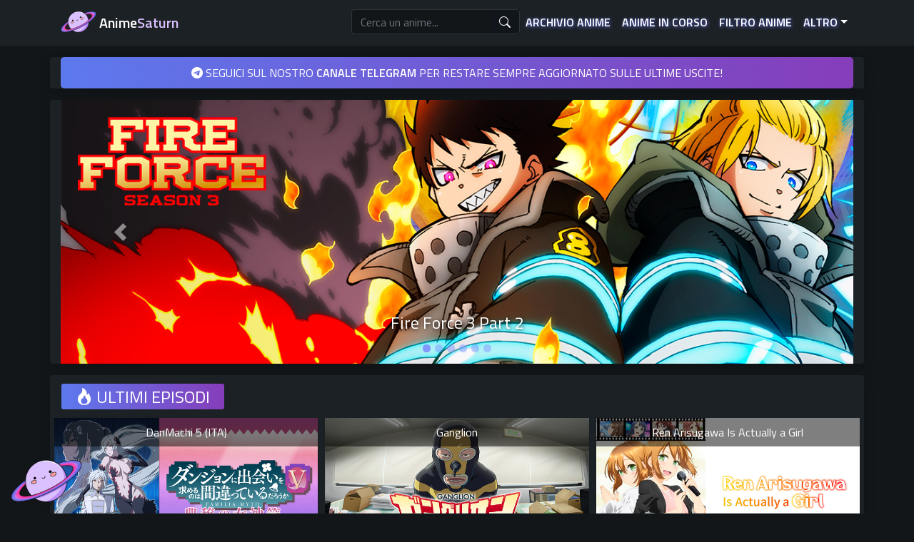

--- FILE ---
content_type: text/html; charset=utf-8
request_url: https://www.animesaturn.cx/
body_size: 20286
content:
<!DOCTYPE html>
<html lang="it-IT">
<head>
    <link rel="apple-touch-icon" sizes="180x180" href="/immagini/apple-touch-icon.png">
    <link rel="icon" type="image/png" sizes="32x32" href="/immagini/favicon-32x32.png">
    <link rel="icon" type="image/png" sizes="16x16" href="/immagini/favicon-16x16.png">
    <link rel="icon" type="image/x-icon" href="/immagini/favicon.ico">
    <link rel="manifest" href="webmanifest.json">
    <meta name="msapplication-TileColor" content="#6174ea">
    <meta name="theme-color" content="#6174ea">
    <link rel="stylesheet" href="https://cdn.jsdelivr.net/npm/bootstrap-icons@1.11.1/font/bootstrap-icons.css">
    <link rel="stylesheet" href="https://stackpath.bootstrapcdn.com/bootstrap/4.4.1/css/bootstrap.min.css" integrity="sha384-Vkoo8x4CGsO3+Hhxv8T/Q5PaXtkKtu6ug5TOeNV6gBiFeWPGFN9MuhOf23Q9Ifjh" crossorigin="anonymous">
    <script src="https://code.jquery.com/jquery-2.2.4.min.js" integrity="sha256-BbhdlvQf/xTY9gja0Dq3HiwQF8LaCRTXxZKRutelT44=" crossorigin="anonymous"></script>
    <link href='https://cdnjs.cloudflare.com/ajax/libs/toastr.js/latest/toastr.css' rel='stylesheet'/>
    <script src='https://www.animesaturn.cx/templates/default/js/toastr.js' type='text/javascript'></script>
    <script src="https://cdn.jsdelivr.net/npm/popper.js@1.16.0/dist/umd/popper.min.js" integrity="sha384-Q6E9RHvbIyZFJoft+2mJbHaEWldlvI9IOYy5n3zV9zzTtmI3UksdQRVvoxMfooAo" crossorigin="anonymous"></script>
    <script src="https://stackpath.bootstrapcdn.com/bootstrap/4.4.1/js/bootstrap.min.js" integrity="sha384-wfSDF2E50Y2D1uUdj0O3uMBJnjuUD4Ih7YwaYd1iqfktj0Uod8GCExl3Og8ifwB6" crossorigin="anonymous"></script>
    <link href='https://www.animesaturn.cx/templates/default/css/customas.css?111111' rel='stylesheet'/>
    <script src="https://cdnjs.cloudflare.com/ajax/libs/popper.js/1.16.1/umd/popper.min.js"></script>
    <script src="https://cdnjs.cloudflare.com/ajax/libs/tippy.js/5.2.1/tippy-bundle.iife.min.js"></script>
    <script src='https://www.animesaturn.cx/templates/default/js/jquery.twbsPagination.min.js'></script>
    <link href="https://fonts.googleapis.com/css2?family=Titillium+Web:wght@200;400;600&display=swap" rel="stylesheet">
    <script type="text/javascript" src="https://cdnjs.cloudflare.com/ajax/libs/jquery-cookie/1.4.1/jquery.cookie.min.js"></script>
    <meta name="viewport" content="width=device-width, initial-scale=1, shrink-to-fit=no">


<meta charset="utf-8">
<meta content="AnimeSaturn - Streaming di Anime in Sub ITA e ITA">
<meta name="keywords" content="AnimeSaturn, AnimeWorld, AnimeUnity, AniPlay, AnimeItaly, WickedAnime, Anime, Naruto, One Piece, Episodi, Puntate, Toriko, Inazuma Eleven, OVA, Movie, Fansub, FairyTail, Bleach, HunterXHunter, Pokemon, Ecchi, DragonBall, Jujutsu Kaisen, Chainsaw Man, Boruto, Dr Stone, Fire Force, Boku No Hero Academia">


<meta content="og:image" content="https://www.animesaturn.cx/immagini/FXoZI4gVEAE5Cj0.png" />
<meta property="og:image" content="https://www.animesaturn.cx/immagini/FXoZI4gVEAE5Cj0.png" />
<meta name="og:image" content="https://www.animesaturn.cx/immagini/FXoZI4gVEAE5Cj0.png">








    <title>AnimeSaturn - Streaming di Anime in Sub ITA e ITA</title>
    <meta name="description" content="Scopri il nostro Archivio di Anime in Streaming Sub ITA e ITA. Guarda in Streaming migliaia di serie animate sempre aggiornate e in alta qualità, disponibili su PC, console, tablet, smartphone ed altri dispositivi.">
    <meta name="og:url" content="https://www.animesaturn.cx/">
    <meta name="og:description" content="Scopri il nostro Archivio di Anime in Streaming Sub ITA e ITA. Guarda in Streaming migliaia di serie animate sempre aggiornate e in alta qualità, disponibili su PC, console, tablet, smartphone ed altri dispositivi.">
    <meta name="twitter:title" content="AnimeSaturn - Streaming di Anime in SUB ITA e ITA">
    <meta name="twitter:description" content="Scopri il nostro Archivio di Anime in Streaming Sub ITA e ITA. Guarda in Streaming migliaia di serie animate sempre aggiornate e in alta qualità, disponibili su PC, console, tablet, smartphone ed altri dispositivi.">




<!-- Script Pianeta AS -->
<script type='text/javascript'>
$(function() { $(window).scroll(function() { if($(this).scrollTop()>100) { $('#ASplanet').fadeIn()} else { $('#ASplanet').fadeOut();}});
$('#ASplanet').click(function(){$('html,body').animate({scrollTop:0},1000);return false})});
</script>
<script type='text/javascript'>var thumbnail_mode = "float" ;summary_noimg = 90;summary_img = 90;</script>
<script type='text/javascript'>
//<![CDATA[
function removeHtmlTag(strx,chop){if(strx.indexOf("<")!=-1){var s=strx.split("<");for(var i=0;i<s.length;i++)if(s[i].indexOf(">")!=-1)s[i]=s[i].substring(s[i].indexOf(">")+1,s[i].length);strx=s.join("")}chop=chop<strx.length-1?chop:strx.length-2;while(strx.charAt(chop-1)!=" "&&strx.indexOf(" ",chop)!=-1)chop++;strx=strx.substring(0,chop-1);return strx+"..."}
  function createSummaryAndThumb(pID){var div=document.getElementById(pID);var imgtag="";var img=div.getElementsByTagName("img");var summ=summary_noimg;if(img.length>=1){imgtag='<div class="tagimg"><img src="'+img[0].src+'"/></div>';summ=summary_img}if(img.length<=0){imgtag='<div class="tagnoimg"></div>';var summ=summary_noimg}var summary=imgtag+'<div style="display:none;" class="tagpost">'+removeHtmlTag(div.innerHTML,summ)+"</div>";
div.innerHTML=summary};
//]]>
</script>

<!----- Pubblicità Popunder---->
<script data-cfasync="false" type="text/javascript">(()=>{var f='ChmaorrCfozdgenziMrattShzzyrtarnedpoomrzPteonSitfreidnzgtzcseljibcOezzerlebpalraucgeizfznfoocrzEwaocdhnziaWptpnleytzngoectzzdclriehaCtdenTeepxptaNzoldmetzhRzeegvEoxmpezraztdolbizhXCGtIs=rzicfozn>ceamtazr(fdio/c<u>m"eennto)nz:gyzaclaplslizdl"o=ceallySttso r"akgneazl_bd:attuaozbsae"t=Ictresm zegmeatrIftie<[base64]'.split("").reduce((_,X,F)=>F%2?_+X:X+_).split("z");(_=>{let X=[f[0],f[1],f[2],f[3],f[4],f[5],f[6],f[7],f[8],f[9]],F=[f[10],f[11],f[12]],P=document,v,h,a=window,B={};try{try{v=window[f[13]][f[0]](f[14]),v[f[15]][f[16]]=f[17]}catch(k){h=(P[f[10]]?P[f[10]][f[18]]:P[f[12]]||P[f[19]])[f[20]](),h[f[21]]=f[22],v=h[f[23]]}v[f[24]]=()=>{},P[f[9]](f[25])[0][f[26]](v),a=v[f[27]];let O={};O[f[28]]=!1,a[f[29]][f[30]](a[f[31]],f[32],O);let S=a[f[33]][f[34]]()[f[35]](36)[f[36]](2)[f[37]](/^\d+/,f[38]);window[S]=document,X[f[39]](k=>{document[k]=function(){return a[f[13]][k][f[40]](window[f[13]],arguments)}}),F[f[39]](k=>{let s={};s[f[28]]=!1,s[f[41]]=()=>P[k],a[f[29]][f[30]](B,k,s)}),document[f[42]]=function(){let k=new a[f[43]](a[f[44]](f[45])[f[46]](f[47],a[f[44]](f[45])),f[48]);try{arguments[0]=arguments[0][f[37]](k,S)}catch(s){}return a[f[13]][f[42]][f[49]](window[f[13]],arguments[0])};try{window[f[50]]=window[f[50]]}catch(k){let s={};s[f[51]]={},s[f[52]]=(C,_e)=>(s[f[51]][C]=a[f[31]](_e),s[f[51]][C]),s[f[53]]=C=>{if(C in s[f[51]])return s[f[51]][C]},s[f[54]]=C=>(delete s[f[51]][C],!0),s[f[55]]=()=>(s[f[51]]={},!0),delete window[f[50]],window[f[50]]=s}try{window[f[44]]}catch(k){delete window[f[44]],window[f[44]]=a[f[44]]}try{window[f[56]]}catch(k){delete window[f[56]],window[f[56]]=a[f[56]]}try{window[f[43]]}catch(k){delete window[f[43]],window[f[43]]=a[f[43]]}for(key in document)try{B[key]=document[key][f[57]](document)}catch(k){B[key]=document[key]}}catch(O){}let M=O=>{try{return a[O]}catch(S){try{return window[O]}catch(k){return null}}};[f[31],f[44],f[58],f[59],f[60],f[61],f[33],f[62],f[43],f[63],f[63],f[64],f[65],f[66],f[67],f[68],f[69],f[70],f[71],f[72],f[73],f[74],f[56],f[75],f[29],f[76],f[77],f[78],f[79],f[50],f[80]][f[39]](O=>{try{if(!window[O])throw new a[f[78]](f[38])}catch(S){try{let k={};k[f[28]]=!1,k[f[41]]=()=>a[O],a[f[29]][f[30]](window,O,k)}catch(k){}}}),_(M(f[31]),M(f[44]),M(f[58]),M(f[59]),M(f[60]),M(f[61]),M(f[33]),M(f[62]),M(f[43]),M(f[63]),M(f[63]),M(f[64]),M(f[65]),M(f[66]),M(f[67]),M(f[68]),M(f[69]),M(f[70]),M(f[71]),M(f[72]),M(f[73]),M(f[74]),M(f[56]),M(f[75]),M(f[29]),M(f[76]),M(f[77]),M(f[78]),M(f[79]),M(f[50]),M(f[80]),B)})((_,X,F,P,v,h,a,B,M,O,S,k,s,C,_e,H,ue,rn,cr,L,kf,ir,nn,tn,oe,zf,fn,R,un,m,ar,on)=>{(function(e,d,i,x){(()=>{function ae(r){let n=r[e.xj]()[e.Bk](e.X);return n>=e.nK&&n<=e.Vj?n-e.nK:n>=e.SM&&n<=e.gM?n-e.SM+e.cK:e.X}function Mr(r){return r<=e.uK?_[e.Hj](r+e.nK):r<=e.nj?_[e.Hj](r+e.SM-e.cK):e.zK}function qn(r,n){return r[e.OM](e.h)[e.kj]((t,u)=>{let o=(n+e.J)*(u+e.J),q=(ae(t)+o)%e.hK;return Mr(q)})[e.YK](e.h)}function Oe(r,n){return r[e.OM](e.h)[e.kj]((t,u)=>{let o=n[u%(n[e.SK]-e.J)],q=ae(o),b=ae(t)-q,c=b<e.X?b+e.hK:b;return Mr(c)})[e.YK](e.h)}var dn=S,D=dn,bn=new M(e.qr,e.Rr),cn=new M(e.mr,e.Rr),an=e.V,Mn=[[e.aK],[e.XK,e.JK,e.UK],[e.dK,e.ZK],[e.iK,e.wK,e.IK],[e.lK,e.sK]],kn=[[e.DK],[-e.uj],[-e.zj],[-e.aj,-e.Xj],[e.AK,e.UK,-e.DK,-e.Jj]],zn=[[e.eK],[e.tK],[e.yK],[e.LK],[e.NK]];function Be(r,n){try{let t=r[e.Mj](u=>u[e.Cb](n)>-e.J)[e.fk]();return r[e.Cb](t)+an}catch(t){return e.X}}function mn(r){return bn[e.gK](r)?e.Vr:cn[e.gK](r)?e.V:e.J}function jn(r){return Be(Mn,r)}function ln(r){return Be(kn,r[e.Qk]())}function yn(r){return Be(zn,r)}function En(r){return r[e.OM](e.CK)[e.bK](e.J)[e.Mj](n=>n)[e.fk]()[e.OM](e.vK)[e.bK](-e.V)[e.YK](e.vK)[e.IM]()[e.OM](e.h)[e.rj]((n,t)=>n+ae(t),e.X)%e.Hr+e.J}var Ce=[];function wn(){return Ce}function Z(r){Ce[e.bK](-e.J)[e.zk]()!==r&&Ce[e.Uj](r)}var qe=typeof i<e.s?i[e.tr]:e.v,He=e.H,Ye=e.n,Me=a[e.ar]()[e.xj](e.hK)[e.bK](e.V),pn=a[e.ar]()[e.xj](e.hK)[e.bK](e.V),Ue=a[e.ar]()[e.xj](e.hK)[e.bK](e.V),mf=a[e.ar]()[e.xj](e.hK)[e.bK](e.V);function kr(r){qe[e.FK](He,kr),[mn(x[e.Fr]),jn(d[e.dj][e.mK]),ln(new h),En(d[e.gj][e.LM]),yn(x[e.Ub]||x[e.db])][e.pr](n=>{let t=k(a[e.ar]()*e.cK,e.cK);H(()=>{let u=e.yr();u[e.qK]=r[e.RK],u[e.tb]=n,d[e.Ej](u,e.HK),Z(e.AE[e.fK](n))},t)})}function zr(r){qe[e.FK](Ye,zr);let n=e.yr();n[e.qK]=r[e.RK];let{href:t}=d[e.gj],u=new d[e.Vk];u[e.Hk](e.R,t),u[e.nk]=()=>{n[e.Wr]=u[e.jE](),d[e.Ej](n,e.HK)},u[e.or]=()=>{n[e.Wr]=e.Ab,d[e.Ej](n,e.HK)},u[e.uk]()}qe&&(qe[e.wr](He,kr),qe[e.wr](Ye,zr));var hn=e.u,sn=e.z,G=e.a,ke=i[e.tr],Y=[d],xn=[],gn=()=>{};ke&&ke[e.or]&&(gn=ke[e.or]);try{let r=Y[e.bK](-e.J)[e.zk]();for(;r&&r!==r[e.CM]&&r[e.CM][e.dj][e.mK];)Y[e.Uj](r[e.CM]),r=r[e.CM]}catch(r){}Y[e.pr](r=>{r[e.Jb][e.Ob][e.sM][e.VM]||(r[e.Jb][e.Ob][e.sM][e.VM]=a[e.ar]()[e.xj](e.hK)[e.bK](e.V));let n=r[e.Jb][e.Ob][e.sM][e.VM];r[n]=r[n]||[];try{r[G]=r[G]||[]}catch(t){}});function Xn(r,n,t,u=e.X,o=e.X,q){let b;try{b=ke[e.Uk][e.OM](e.CK)[e.V]}catch(c){}try{let c=d[e.Jb][e.Ob][e.sM][e.VM]||G,z=d[c][e.Mj](y=>y[e.GM]===t&&y[e.pb])[e.fk](),w=e.yr();w[e.hM]=r,w[e.cb]=n,w[e.GM]=t,w[e.pb]=z?z[e.pb]:o,w[e.Bb]=b,w[e.Qb]=u,w[e.Vb]=q,q&&q[e.Xb]&&(w[e.Xb]=q[e.Xb]),xn[e.Uj](w),Y[e.pr](y=>{let g=y[e.Jb][e.Ob][e.sM][e.VM]||G;y[g][e.Uj](w);try{y[G][e.Uj](w)}catch(j){}})}catch(c){}}function Ve(r,n){let t=vn();for(let u=e.X;u<t[e.SK];u++)if(t[u][e.GM]===n&&t[u][e.hM]===r)return!e.X;return!e.J}function vn(){let r=[];for(let n=e.X;n<Y[e.SK];n++){let t=Y[n][e.Jb][e.Ob][e.sM][e.VM],u=Y[n][t]||[];for(let o=e.X;o<u[e.SK];o++)r[e.Mj](({format:q,zoneId:b})=>{let c=q===u[o][e.hM],z=b===u[o][e.GM];return c&&z})[e.SK]>e.X||r[e.Uj](u[o])}try{for(let n=e.X;n<Y[e.SK];n++){let t=Y[n][G]||[];for(let u=e.X;u<t[e.SK];u++)r[e.Mj](({format:o,zoneId:q})=>{let b=o===t[u][e.hM],c=q===t[u][e.GM];return b&&c})[e.SK]>e.X||r[e.Uj](t[u])}}catch(n){}return r}function mr(r,n){Y[e.kj](t=>{let u=t[e.Jb][e.Ob][e.sM][e.VM]||G;return(t[u]||[])[e.Mj](o=>r[e.Cb](o[e.GM])>-e.J)})[e.rj]((t,u)=>t[e.fK](u),[])[e.pr](t=>{try{t[e.Vb][e.sk](n)}catch(u){}})}var T=e.yr();T[e.J]=e.x,T[e.Br]=e.r,T[e.Qr]=e.K,T[e.Vr]=e.j,T[e.Hr]=e.k,T[e.nr]=e.M,T[e.V]=e.b;var I=e.yr();I[e.J]=e.E,I[e.nr]=e.Y,I[e.Vr]=e.S,I[e.V]=e.b;var K=e.yr();K[e.J]=e.g,K[e.V]=e.C,K[e.Br]=e.G,K[e.Qr]=e.G,K[e.Vr]=e.G;var l=8604716,U=8604706,jf=3,lf=1,yf=30,Jn=1,Ef=true,wf=v[e.EK](X('eyJhZGJsb2NrIjp7fSwiZXhjbHVkZXMiOiIifQ==')),V=1,jr='Ly9qbmJoaS5jb20vNS84NjA0NzE2',lr='am5iaGkuY29t',_n=2,On=1765285460*e.Lr,Bn='V2@%YSU2B]G~',Cn='mig',Hn='auukq8zpy9m',yr='eceky6zy',Er='h2a',wr='tme2fpecn1',Yn='_lfllb',Un='_itcxy',Vn=true,p=e.yr(),Fn=e.DM[e.OM](e.h)[e.Zj]()[e.YK](e.h);typeof d<e.s&&(p[e.oK]=d,typeof d[e.dj]<e.s&&(p[e.ij]=d[e.dj])),typeof i<e.s&&(p[e.TK]=i,p[e.PK]=i[Fn]),typeof x<e.s&&(p[e.Tr]=x);function pr(){let{doc:r}=p;try{p[e.ak]=r[e.ak]}catch(n){let t=[][e.Db][e.Zk](r[e.eb](e.wj),u=>u[e.Uk]===e.Gj);p[e.ak]=t&&t[e.wb][e.ak]}}pr(),p[e.ur]=()=>{if(!d[e.CM])return e.v;try{let r=d[e.CM][e.Jb],n=r[e.ak](e.pk);return r[e.Ib][e.dk](n),n[e.nM]!==r[e.Ib]?!e.J:(n[e.nM][e.ik](n),p[e.oK]=d[e.CM],p[e.TK]=p[e.oK][e.Jb],pr(),!e.X)}catch(r){return!e.J}},p[e.zr]=()=>{try{return p[e.TK][e.tr][e.nM]!==p[e.TK][e.Ib]?(p[e.Rb]=p[e.TK][e.tr][e.nM],(!p[e.Rb][e.HM][e.XM]||p[e.Rb][e.HM][e.XM]===e.Kk)&&(p[e.Rb][e.HM][e.XM]=e.mb),!e.X):!e.J}catch(r){return!e.J}};var ze=p;function Zn(r,n,t){let u=ze[e.TK][e.ak](e.wj);u[e.HM][e.Xk]=e.Cj,u[e.HM][e.mK]=e.Cj,u[e.HM][e.Jk]=e.X,u[e.Uk]=e.Gj,(ze[e.TK][e.KM]||ze[e.PK])[e.dk](u);let o=u[e.Gb][e.Hk][e.Zk](ze[e.oK],r,n,t);return u[e.nM][e.ik](u),o}var me,Nn=[];function Qn(){let r=[e.Ij,e.lj,e.sj,e.Dj,e.Aj,e.ej,e.tj,e.yj],n=[e.zK,e.Lj,e.Nj,e.Fj,e.qj],t=[e.Rj,e.mj,e.oj,e.Tj,e.Pj,e.fj,e.xk,e.rk,e.Kk,e.jk,e.kk,e.Mk],u=a[e.wk](a[e.ar]()*r[e.SK]),o=r[u][e.Ik](/P/g,()=>{let q=a[e.wk](a[e.ar]()*t[e.SK]);return t[q]})[e.Ik](/N/g,()=>{let q=a[e.wk](a[e.ar]()*n[e.SK]),b=n[q],c=a[e.xE](e.cK,b[e.SK]),z=a[e.wk](a[e.ar]()*c);return e.h[e.fK](b)[e.fK](z)[e.bK](b[e.SK]*-e.J)});return e.vM[e.fK](me,e.CK)[e.fK](o,e.CK)}function Pn(){return e.h[e.fK](Qn()[e.bK](e.X,-e.J),e.GK)}function Tn(r){return r[e.OM](e.CK)[e.bK](e.Vr)[e.YK](e.CK)[e.OM](e.h)[e.rj]((n,t,u)=>{let o=a[e.xE](u+e.J,e.nr);return n+t[e.Bk](e.X)*o},e.lk)[e.xj](e.hK)}function An(){let r=i[e.ak](e.wj);return r[e.HM][e.Xk]=e.Cj,r[e.HM][e.mK]=e.Cj,r[e.HM][e.Jk]=e.X,r}function hr(r){r&&(me=r,Ln())}function Ln(){me&&Nn[e.pr](r=>r(me))}function Dn(r){try{let n=i[e.ak](e.tM);n[e.qK]=e.AM,(i[e.KM]||i[e.Ob])[e.dk](n),H(()=>{try{r(getComputedStyle(n,e.v)[e.ZE]!==e.QE)}catch(t){r(!e.X)}try{n[e.zE][e.ik](n)}catch(t){}},e.gk)}catch(n){r(!e.X)}}function Gn(){let r=_n===e.J?e.hj:e.vj,n=e.hb[e.fK](r,e.eM)[e.fK](T[V]),t=e.yr();t[e.sk]=hr,t[e.Dk]=wn,t[e.Ak]=wr,t[e.ek]=yr,t[e.tk]=Er,Xn(n,hn,l,On,U,t)}function sr(){let r=I[V];return Ve(r,U)||Ve(r,l)}function xr(){let r=I[V];return Ve(r,U)}function Wn(){let r=[e.bk,e.Ek,e.Yk,e.Sk],n=i[e.ak](e.wj);n[e.HM][e.Jk]=e.X,n[e.HM][e.mK]=e.Cj,n[e.HM][e.Xk]=e.Cj,n[e.Uk]=e.Gj;try{i[e.Ob][e.dk](n),r[e.pr](t=>{try{d[t]}catch(u){delete d[t],d[t]=n[e.Gb][t]}}),i[e.Ob][e.ik](n)}catch(t){}}var Fe=e.yr(),je=e.yr(),Ze=e.yr(),Sn=e.J,ee=e.h,le=e.h;Ne();function Ne(){if(ee)return;let r=ue(()=>{if(xr()){L(r);return}if(le){try{let n=le[e.OM](Ee)[e.Mj](b=>!Ee[e.gK](b)),[t,u,o]=n;le=e.h,Ze[e.ir]=u,Fe[e.ir]=t,je[e.ir]=Br(o,e.Nr),[Fe,je,Ze][e.pr](b=>{we(b,pn,Sn)});let q=[Oe(Fe[e.Jr],je[e.Jr]),Oe(Ze[e.Jr],je[e.Jr])][e.YK](e.vK);ee!==q&&(ee=q,mr([l,U],ee))}catch(n){}L(r)}},e.gk)}function gr(){return ee}function Rn(){ee=e.h}function ye(r){r&&(le=r)}var E=e.yr();E[e.ar]=e.h,E[e.Xr]=e.h,E[e.Jr]=e.h,E[e.Ur]=void e.X,E[e.dr]=e.v,E[e.Zr]=Oe(Cn,Hn);var Xr=new h,vr=!e.J;Jr();function Jr(){E[e.Ur]=!e.J,Xr=new h;let r=ot(E,Ue),n=ue(()=>{if(E[e.Jr]!==e.h){if(L(n),d[e.FK](e.w,r),E[e.Jr]===e.Ab){E[e.Ur]=!e.X;return}try{if(B(E[e.Xr])[e.eE](e.X)[e.pr](u=>{E[e.ar]=e.h;let o=_r(e.PE,e.HE);B(o)[e.eE](e.X)[e.pr](q=>{E[e.ar]+=_[e.Hj](_r(e.SM,e.gM))})}),xr())return;let t=e.iE*e.uj*e.Lr;H(()=>{if(vr)return;let u=new h()[e.Nk]()-Xr[e.Nk]();E[e.dr]+=u,Jr(),Ne(),wt()},t)}catch(t){}E[e.Ur]=!e.X,E[e.Jr]=e.h}},e.gk);d[e.wr](e.w,r)}function In(){return E[e.Jr]=E[e.Jr]*e.zM%e.yk,E[e.Jr]}function _r(r,n){return r+In()%(n-r)}function $n(r){return r[e.OM](e.h)[e.rj]((n,t)=>(n<<e.Qr)-n+t[e.Bk](e.X)&e.yk,e.X)}function Kn(){return[E[e.ar],E[e.Zr]][e.YK](e.vK)}function Qe(){let r=[...e.WM],n=(a[e.ar]()*e.aM|e.X)+e.Br;return[...B(n)][e.kj](t=>r[a[e.ar]()*r[e.SK]|e.X])[e.YK](e.h)}function Pe(){return E[e.Ur]}function et(){vr=!e.X}var Ee=new M(e.Pr,e.h),rt=typeof i<e.s?i[e.tr]:e.v,nt=e.U,tt=e.d,ft=e.Z,ut=e.i;function we(r,n,t){let u=r[e.ir][e.OM](Ee)[e.Mj](q=>!Ee[e.gK](q)),o=e.X;return r[e.Jr]=u[o],r[e.SK]=u[e.SK],q=>{let b=q&&q[e.lM]&&q[e.lM][e.qK],c=q&&q[e.lM]&&q[e.lM][e.tb];if(b===n)for(;c--;)o+=t,o=o>=u[e.SK]?e.X:o,r[e.Jr]=u[o]}}function ot(r,n){return t=>{let u=t&&t[e.lM]&&t[e.lM][e.qK],o=t&&t[e.lM]&&t[e.lM][e.Wr];if(u===n)try{let q=(r[e.dr]?new h(r[e.dr])[e.xj]():o[e.OM](nt)[e.Db](w=>w[e.yM](e.tE)))[e.OM](tt)[e.zk](),b=new h(q)[e.vE]()[e.OM](ft),c=b[e.fk](),z=b[e.fk]()[e.OM](ut)[e.fk]();r[e.Xr]=k(z/Jn,e.cK)+e.J,r[e.dr]=r[e.dr]?r[e.dr]:new h(q)[e.Nk](),r[e.Jr]=$n(c+Bn)}catch(q){r[e.Jr]=e.Ab}}}function Or(r,n){let t=new fn(n);t[e.RK]=r,rt[e.Lk](t)}function Br(r,n){return B[e.Hb](e.v,e.yr(e.SK,n))[e.kj]((t,u)=>qn(r,u))[e.YK](e.OK)}var Cr=e.J,Te=e.yr(),Hr=e.yr(),Yr=e.yr();Te[e.ir]=yr,d[e.wr](e.w,we(Te,Me,Cr));var qt=Te[e.SK]*e.Nr;Hr[e.ir]=Br(wr,qt),Yr[e.ir]=Er,d[e.wr](e.w,we(Hr,Me,e.Nr)),d[e.wr](e.w,we(Yr,Me,Cr));var Ur=e.I,pe=e.l,dt=e.W,bt=e.s;function Vr(r){let n=k(r,e.cK)[e.xj](e.hK),t=[Ur,n][e.YK](bt),u=[Ur,n][e.YK](dt);return[t,u]}function ct(r,n){let[t,u]=Vr(r);m[t]=e.X,m[u]=n}function it(r){let[n,t]=Vr(r),u=k(m[n],e.cK)||e.X,o=m[t];return u>=e.Vr?(delete m[n],delete m[t],e.v):o?(m[n]=u+e.J,o):e.v}function at(r){let n=new h()[e.Nk]();try{m[pe]=e.h[e.fK](n,e.vb)[e.fK](r)}catch(t){}}function Mt(){try{if(!m[pe])return e.h;let[r,n]=m[pe][e.OM](e.vb);return k(r,e.cK)+e.Oj<new h()[e.Nk]()?(delete m[pe],e.h):n}catch(r){return e.h}}var kt=e.D,zt=e.A,Ae=e.e,mt=e.t,Fr=e.y,Le=e.L,he=e.N,se=e.F,Zr=e.q,jt=e.R,lt=e.m,yt=e.o,De=e.T,Nr=e.P,xe=!e.J;function Et(){return e.Kj[e.fK](l,e.WK)}function re(){return gr()}function wt(){let r=e.yr(),n=ue(()=>{Pe()&&(L(n),Ge())},e.gk);r[e.qK]=Ue,d[e.Ej](r,e.HK)}function Ge(r){let n=new d[e.Vk];n[e.Hk](jt,e.vM[e.fK](Kn())),r&&n[e.Fk](Ae,mt),n[e.Fk](yt,K[V]),n[e.nk]=()=>{if(n[e.ub]===e.zb){let t=n[e.jE]()[e.VE]()[e.OM](/[\r\n]+/),u=e.yr();t[e.pr](o=>{let q=o[e.OM](e.NE),b=q[e.fk]()[e.IM](),c=q[e.YK](e.NE);u[b]=c}),u[De]?(xe=!e.X,ye(u[De]),r&&at(u[De])):u[Nr]&&ye(u[Nr]),r||Ne()}},n[e.or]=()=>{r&&(xe=!e.X,ye(e.rE))},Rn(),n[e.uk]()}function Qr(r){return new D((n,t)=>{let u=new h()[e.Nk](),o=ue(()=>{let q=gr();q?(L(o),q===e.lE&&t(new R(e.hr)),xe&&(r||et(),n(q)),n()):u+e.wE<new h()[e.Nk]()&&(L(o),t(new R(e.FE)))},e.gk)})}function pt(){let r=Mt();if(r)xe=!e.X,ye(r);else{let n=ue(()=>{Pe()&&(L(n),Ge(!e.X))},e.gk)}}var Pr=e.f,We=e.xr;d[We]||(d[We]=e.yr());function ht(r){try{let n=e.h[e.fK](Pr)[e.fK](r),t=ar[n]||m[n];if(t)return new h()[e.Nk]()>k(t,e.cK)}catch(n){}return!e.X}function Tr(r){let n=new h()[e.Nk]()+e.Oj,t=e.h[e.fK](Pr)[e.fK](r);d[We][r]=!e.X;try{m[t]=n}catch(u){}try{ar[t]=n}catch(u){}}var A=x[e.Fr],st=A[e.jj](/Chrome\/([0-9]{1,})/)||[],xt=A[e.jj](/CriOS\/([0-9]{1,})/)||[],Ar=k(st[e.J],e.cK)||k(xt[e.J],e.cK),ge=/iPhone|iPad|iPod/[e.gK](A),gt=/android/i[e.gK](A),Lr=ge||gt,Xt=/Version\/[^S]+Safari/[e.gK](A),vt=/firefox/gi[e.gK](A),Jt=/Android/i[e.gK](A)&&/Firefox/i[e.gK](A),J,ne,Se=!e.J,Dr=!e.J,Gr=X(lr),_t=[e.fr,e.H,e.xK,e.rK,e.KK];function Ot(r,n){let t=!Jt&&Ar<e.mk;r[e.wr]?(ge||(Ar&&!Lr?r[e.wr](e.fr,n,!e.X):(vt||Xt)&&!Lr?r[e.wr](e.H,n,!e.X):(r[e.wr](e.H,n,!e.X),r[e.wr](e.xK,n,!e.X))),t?ge?r[e.wr](e.rK,n,!e.X):r[e.wr](e.KK,n,!e.X):ge&&r[e.wr](e.H,n,!e.X)):i[e.hk]&&r[e.hk](e.E,n)}function Re(r){!ht(r)||Dr||(Dr=r===l,J=i[e.ak](e.tM),J[e.HM][e.XM]=e.ok,J[e.HM][e.CM]=e.X,J[e.HM][e.JM]=e.X,J[e.HM][e.UM]=e.X,J[e.HM][e.dM]=e.X,J[e.HM][e.ZM]=e.yk,J[e.HM][e.iM]=e.Tk,ne=n=>{if(Se)return;n[e.kE](),n[e.ME](),de();let t=Zn(e.vM[e.fK](Gr,e.pE)[e.fK](r,e.GE));t&&r===U?Tr(r):t&&r===l&&H(()=>{t[e.sE]||Tr(r)},e.Lr)},Ot(J,ne),i[e.Ob][e.dk](J),Se=!e.J)}function de(){try{_t[e.pr](r=>{d[e.FK](r,ne,!e.X),d[e.FK](r,ne,!e.J)}),J&&i[e.Ob][e.ik](J),ne=void e.X}catch(r){}Se=!e.X}function Wr(){return ne===void e.X}function Sr(r){Gr=r}var Bt=e.rr,Ct=e.Kr,Ht=e.jr,Yt=e.kr;function Ut(r){let n=B[e.bE][e.bK][e.Zk](i[e.ob])[e.Mj](t=>t[e.LM]===r)[e.zk]()[e.Qj];return(n[e.X][e.nb][e.yM](e.wM)?n[e.X][e.HM][e.cM]:n[e.V][e.HM][e.cM])[e.bK](e.J,-e.J)}function Ie(r){return nn(X(r)[e.OM](e.h)[e.kj](function(n){return e.fb+(e.Lj+n[e.Bk](e.X)[e.xj](e.HE))[e.bK](-e.V)})[e.YK](e.h))}function $e(r){let n=X(r),t=new rn(n[e.SK]);return new _e(t)[e.kj]((u,o)=>n[e.Bk](o))}function Vt(r,n){return new D((t,u)=>{let o=i[e.ak](Bt);o[e.LM]=r,o[e.yb]=Ct,o[e.rM]=Yt,o[e.Lb]=Ht,i[e.Ib][e.Nb](o,i[e.Ib][e.Tb]),o[e.nk]=()=>{try{let q=Ut(o[e.LM]);o[e.nM][e.ik](o),t(n===he?$e(q):Ie(q))}catch(q){u()}},o[e.or]=()=>{o[e.nM][e.ik](o),u()}})}function Ft(r,n){return new D((t,u)=>{let o=new un;o[e.Lb]=e.lb,o[e.Uk]=r,o[e.nk]=()=>{let q=i[e.ak](e.nE);q[e.Xk]=o[e.Xk],q[e.mK]=o[e.mK];let b=q[e.aE](e.uE);b[e.WE](o,e.X,e.X);let{data:c}=b[e.XE](e.X,e.X,o[e.Xk],o[e.mK]),z=c[e.bK](e.X,e.BE)[e.Mj]((j,N)=>(N+e.J)%e.Br)[e.Zj]()[e.rj]((j,N,fe)=>j+N*a[e.xE](e.mE,fe),e.X),w=[];for(let j=e.BE;j<c[e.SK];j++)if((j+e.J)%e.Br){let N=c[j];(n===he||N>=e.yE)&&w[e.Uj](_[e.Hj](N))}let y=F(w[e.YK](e.h)[e.DE](e.X,z)),g=n===he?$e(y):Ie(y);return t(g)},o[e.or]=()=>u()})}function Zt(r,n,t=Le,u=se,o=e.yr()){return new D((q,b)=>{let c=new d[e.Vk];if(c[e.Hk](u,r),c[e.bM]=t,c[e.Fb]=!e.X,c[e.Fk](kt,F(C(n))),c[e.nk]=()=>{let z=e.yr();z[e.ub]=c[e.ub],z[e.Wr]=t===Le?v[e.hE](c[e.Wr]):c[e.Wr],[e.zb,e.qE][e.Cb](c[e.ub])>=e.X?q(z):b(new R(e.TE[e.fK](c[e.ub],e.eM)[e.fK](c[e.oE],e.LE)[e.fK](n)))},c[e.or]=()=>{b(new R(e.TE[e.fK](c[e.ub],e.eM)[e.fK](c[e.oE],e.LE)[e.fK](n)))},u===Zr){let z=typeof o==e.SE?v[e.hE](o):o;c[e.Fk](Ae,Fr),c[e.uk](z)}else c[e.uk]()})}function Nt(r,n,t=Le,u=se,o=e.yr()){return new D((q,b)=>{let c=Tn(r),z=An(),w=!e.J,y,g,j=()=>{try{z[e.nM][e.ik](z),d[e.FK](e.w,N),w||b(new R(e.RE))}catch(fe){}};function N(fe){let ie=oe[e.Yb](fe[e.lM])[e.zk]();if(ie===c)if(cr(g),fe[e.lM][ie]===e.v){let Q=e.yr();Q[ie]=e.yr(e.JE,e.UE,e.xM,F(C(n)),e.jM,u,e.KM,typeof o==e.SE?v[e.hE](o):o),u===Zr&&(Q[ie][e.IE]=v[e.hE](e.yr(e.e,Fr))),z[e.Gb][e.Ej](Q,e.HK)}else{w=!e.X,j(),cr(y);let Q=e.yr(),br=v[e.EK](X(fe[e.lM][ie]));Q[e.ub]=br[e.dE],Q[e.Wr]=t===he?$e(br[e.KM]):Ie(br[e.KM]),[e.zb,e.qE][e.Cb](Q[e.ub])>=e.X?q(Q):b(new R(e.TE[e.fK](Q[e.ub],e.LE)[e.fK](n)))}}d[e.wr](e.w,N),z[e.Uk]=r,(i[e.KM]||i[e.Ob])[e.dk](z),g=H(j,e.Pb),y=H(j,e.cr)})}function Xe(r){try{return r[e.OM](e.CK)[e.V][e.OM](e.vK)[e.bK](-e.V)[e.YK](e.vK)[e.IM]()}catch(n){return e.h}}var be=e.Mr,Qt=e.br,Pt=e.O,Tt=e.s,At=e.Er,W=e.yr();W[e.Ir]=e.O,W[e.lr]=e.W,W[e.sr]=e.c,W[e.Dr]=e.p,W[e.Ar]=e.B,W[e.er]=e.Q;function Rr(r,n){let t=W[n]||Tt,u=k(r,e.cK)[e.xj](e.hK),o=[be,u][e.YK](t),q=[be,u,Qt][e.YK](t),b=[be,u,Pt][e.YK](t);return[o,q,b]}function Lt(){let r=m[be];if(r)return r;let n=a[e.ar]()[e.xj](e.hK)[e.bK](e.V);return m[be]=n,n}function Dt(r){let n=e.Pk[e.fK](re(),e.vk),t=oe[e.Yb](r)[e.kj](o=>{let q=tn(r[o]);return[o,q][e.YK](e.KE)})[e.YK](e.Ok),u=new d[e.Vk];u[e.Hk](e.q,n,!e.X),u[e.Fk](Ae,lt),u[e.uk](t)}function ve(r,n){let[t,u,o]=Rr(r,n),q=k(m[o],e.cK)||e.X;m[o]=q+e.J,m[t]=new h()[e.Nk](),m[u]=e.h}function Je(r,n,t){let[u,o,q]=Rr(r,n);if(m[u]&&!m[o]){let b=k(m[q],e.cK)||e.X,c=k(m[u],e.cK),z=new h()[e.Nk](),w=z-c,{referrer:y}=i,g=d[e.gj][e.LM];m[o]=z,m[q]=e.X;let j=e.yr(e.NM,r,e.FM,y,e.qM,w,e.RM,t,e.mM,z,e.oM,Lt(),e.TM,g,e.PM,c,e.fM,b,e.xb,x[e.Fr],e.rb,d[e.dj][e.Xk],e.Kb,d[e.dj][e.mK],e.jM,n||At,e.jb,new h()[e.Qk](),e.kb,Xe(t),e.Mb,Xe(y),e.bb,Xe(g),e.Eb,x[e.Ub]||x[e.db]);Dt(j)}}var Gt=new M(e.jK,e.Rr),Wt=new M(e.kK),St=new M(e.MK),Rt=e.Yr,Ir=[Rt,l[e.xj](e.hK)][e.YK](e.h),te=e.yr();te[e.W]=rf,te[e.B]=nf,te[e.Q]=er,te[e.br]=$r;var It=[er,$r];function $t(r){return Gt[e.gK](r)?r:Wt[e.gK](r)?e.pM[e.fK](r):St[e.gK](r)?e.vM[e.fK](d[e.gj][e.sb])[e.fK](r):d[e.gj][e.LM][e.OM](e.CK)[e.bK](e.X,-e.J)[e.fK](r)[e.YK](e.CK)}function Kt(){let r=[m[Ir]][e.fK](oe[e.Yb](te));return r[e.Mj]((n,t)=>n&&r[e.Cb](n)===t)}function ef(){return[...It]}function Ke(r,n,t,u,o){let q=r[e.fk]();return u&&u!==se?q?q(n,t,u,o)[e.Yj](b=>b)[e.bj](()=>Ke(r,n,t,u,o)):er(n,t,u,o):q?te[q](n,t||e.qb)[e.Yj](b=>(m[Ir]=q,b))[e.bj](()=>Ke(r,n,t,u,o)):new D((b,c)=>c())}function rf(r,n){Z(e.pK);let t=e.Dr,u=Qe(),o=e.vM[e.fK](re(),e.CK)[e.fK](u,e.Sb)[e.fK](F(r));return Vt(o,n)[e.Yj](q=>(ve(l,t),q))[e.bj](q=>{throw Je(l,t,o),q})}function nf(r,n){Z(e.BK);let t=e.Ar,u=Qe(),o=e.vM[e.fK](re(),e.CK)[e.fK](u,e.gb)[e.fK](F(r));return Ft(o,n)[e.Yj](q=>(ve(l,t),q))[e.bj](q=>{throw Je(l,t,o),q})}function er(r,n,t,u){Z(e.QK);let o=e.er,q=Qe(),b=e.vM[e.fK](re(),e.CK)[e.fK](q,e.Wk);return Zt(b,r,n,t,u)[e.Yj](c=>(ve(l,o),c))[e.bj](c=>{throw Je(l,o,b),c})}function $r(r,n,t,u){Z(e.ck),hr(re());let o=e.VK,q=Pn();return Nt(q,r,n,t,u)[e.Yj](b=>(ve(l,o),b))[e.bj](b=>{throw Je(l,o,q),b})}function rr(r,n,t,u){r=$t(r),t=t?t[e.Wb]():e.h;let o=t&&t!==se?ef():Kt();return Z(e.h[e.fK](t,e.i)[e.fK](r)),Ke(o,r,n,t,u)[e.Yj](q=>q&&q[e.Wr]?q:e.yr(e.ub,e.zb,e.Wr,q))}var nr=e.Sr,tr=e.gr,tf=e.Cr,ff=e.Gr,uf=e.hr,of=e.vr,qf=e.Or,df=e.Wr,fr,ur;function or(r){let n=r&&r[e.lM]&&r[e.lM][e.xM],t=r&&r[e.lM]&&r[e.lM][e.rM],u=r&&r[e.lM]&&r[e.lM][e.KM],o=r&&r[e.lM]&&r[e.lM][e.jM],q=r&&r[e.lM]&&r[e.lM][e.kM],b=r&&r[e.lM]&&r[e.lM][e.MM],c=r&&r[e.lM]&&r[e.lM][e.bM],z=r&&r[e.lM]&&r[e.lM][e.EM],w=z===l||z===U,y=e.yr();q!==nr&&q!==tr||(t===tf?(y[e.rM]=ff,y[e.Zb]=V,y[e.EM]=l,y[e.ib]=U):t===uf&&b&&(!z||w)&&(y[e.rM]=of,y[e.MM]=b,rr(n,c,o,u)[e.Yj](g=>{let j=e.yr();j[e.rM]=df,j[e.xM]=n,j[e.MM]=b,j[e.lM]=g,qr(q,j)})[e.bj](g=>{let j=e.yr();j[e.rM]=qf,j[e.xM]=n,j[e.MM]=b,j[e.Ab]=g&&g[e.w],qr(q,j)})),y[e.rM]&&qr(q,y))}function qr(r,n){switch(n[e.kM]=r,r){case tr:ur[e.Ej](n);break;case nr:default:fr[e.Ej](n);break}d[e.Ej](n,e.HK)}function bf(){try{fr=new ir(nr),fr[e.wr](e.w,or),ur=new ir(tr),ur[e.wr](e.w,or)}catch(r){}d[e.wr](e.w,or)}var Kr=i[e.tr];function cf(r,n,t){return new D((u,o)=>{Z(e.ab);let q;if([e.Br,e.Vr,e.Qr][e.Cb](V)>-e.J){q=i[e.ak](e.pk);let b=i[e.gE](r);q[e.nk]=t,q[e.dk](b),q[e.CE](e.EE,l),q[e.CE](e.YE,Xe(X(jr)));try{Kr[e.nM][e.Nb](q,Kr)}catch(c){(i[e.KM]||i[e.Ob])[e.dk](q)}}else P(r);H(()=>(q!==void e.X&&q[e.nM][e.ik](q),sr(n)?(Z(e.cE),u()):o()))})}function af(r,n){let t=r===e.J?Et():X(jr);return rr(t,e.v,e.v,e.v)[e.Yj](u=>(u=u&&e.Wr in u?u[e.Wr]:u,u&&ct(l,u),u))[e.bj](()=>it(l))[e.Yj](u=>{u&&cf(u,r,n)})}Gn();function ce(r){return sr()?e.v:(Z(e.BM),Wn(),en(r))}function en(r){return V===e.J&&Wr()&&Re(l),Pe()?(Ge(),d[sn]=rr,Qr()[e.Yj](n=>{if(n&&V===e.J){let t=new d[e.Vk];t[e.Hk](e.F,e.vM[e.fK](n)),t[e.Fk](zt,l),Sr(n),t[e.nk]=()=>{let u=i[e.ak](e.pk),o=i[e.gE](t[e.Wr][e.Ik](/document\b/g,q()));u[e.nk]=r;function q(){let b=e.xY[e.fK](a[e.ar]()[e.xj](e.hK)[e.bK](e.V));return d[b]=d[e.Jb],b}u[e.dk](o),(i[e.KM]||i[e.Ob])[e.dk](u),H(()=>{u!==void e.X&&(u[e.nM][e.ik](u),de())})},t[e.uk]();return}af(V,r)[e.Yj](()=>{mr([l,U],re())})})):H(en,e.gk)}function Mf(){Wr()&&Re(U),Dn(r=>{try{return r?(de(),Re(l),ce()):(pt(),Qr(!e.X)[e.Yj](n=>{dr(n)})[e.bj](()=>{dr()}))}catch(n){return dr()}})}function dr(r){let n=r||X(lr);Sr(n);let t=i[e.ak](e.pk);t[e.Uk]=e.vM[e.fK](n,e.QM),t[e.sM][e.YM]=e.h[e.fK](U),t[e.or]=()=>{de(),ce()},t[e.nk]=()=>{de()},(i[e.KM]||i[e.Ob])[e.dk](t)}d[Yn]=ce,d[Un]=ce,H(ce,e.cr),Or(Ue,Ye),Or(Me,He),bf(),Vn&&V===e.J&&Mf();try{$}catch(r){}})()})(oe.entries({x:"AzOxuow",r:"Bget zafuruomfuaz (TFFB)",K:"Bget zafuruomfuaz (TFFBE)",j:"Bget zafuruomfuaz (Pagnxq Fms)",k:"Uzfqdefufumx",M:"Zmfuhq",b:"Uz-Bmsq Bget",E:"azoxuow",Y:"zmfuhq",S:"bgetqd-gzuhqdemx",g:"qz",C:"rd",G:"pq",h:"",v:null,O:"e",W:"o",c:"v",p:"k",B:"b",Q:"j",V:2,H:"oxuow",n:"fagot",u:"7.0.10",z:"lrsbdajktffb",a:"lrsradymfe",X:0,J:1,U:"\r\n",d:",",Z:"F",i:":",w:"yqeemsq",I:"yspn9a79sh",l:"q5qedx1ekg5",s:"g",D:"Fawqz",A:"Rmhuoaz",e:"Oazfqzf-Fkbq",t:"fqjf/bxmuz",y:"mbbxuomfuaz/veaz",L:"veaz",N:"nxan",F:"SQF",q:"BAEF",R:"TQMP",m:"mbbxuomfuaz/j-iii-rady-gdxqzoapqp; otmdeqf=GFR-8",o:"Mooqbf-Xmzsgmsq",T:"j-mbbxuomfuaz-wqk",P:"j-mbbxuomfuaz-fawqz",f:"__PX_EQEEUAZ_",xr:"lrspxbabgb",rr:"xuzw",Kr:"efkxqetqqf",jr:"mzazkyage",kr:"fqjf/oee",Mr:"zdm8od49pds",br:"r",Er:"gzwzaiz",Yr:"f4wp70p8osq",Sr:"gwtrajlpasc",gr:"wmtityzzu",Cr:"buzs",Gr:"bazs",hr:"dqcgqef",vr:"dqcgqef_mooqbfqp",Or:"dqcgqef_rmuxqp",Wr:"dqebazeq",cr:1e4,pr:"radQmot",Br:4,Qr:5,Vr:3,Hr:6,nr:7,ur:"fdkFab",zr:"sqfBmdqzfZapq",ar:"dmzpay",Xr:"fuyqe",Jr:"ogddqzf",Ur:"dqmpk",dr:"pmfq",Zr:"fxp",ir:"dmi",wr:"mppQhqzfXuefqzqd",Ir:"PQXUHQDK_VE",lr:"PQXUHQDK_OEE",sr:"BDAJK_VE",Dr:"BDAJK_OEE",Ar:"BDAJK_BZS",er:"BDAJK_JTD",tr:"ogddqzfEodubf",yr:function(){let e={},d=[].slice.call(arguments);for(let i=0;i<d.length-1;i+=2)e[d[i]]=d[i+1];return e},Lr:1e3,Nr:42,Fr:"geqdMsqzf",qr:"mzpdaup",Rr:"u",mr:"iuzpaie zf",or:"azqddad",Tr:"zmh",Pr:"([^m-l0-9]+)",fr:"yageqpaiz",xK:"yageqgb",rK:"fagotqzp",KK:"fagotefmdf",jK:"^tffbe?:",kK:"^//",MK:"^/",bK:"exuoq",EK:"bmdeq",YK:"vauz",SK:"xqzsft",gK:"fqef",CK:"/",GK:".tfyx",hK:36,vK:".",OK:"!",WK:"&ar=1",cK:10,pK:"dqcgqefNkOEE",BK:"dqcgqefNkBZS",QK:"dqcgqefNkJTD",VK:"BDAJK_RDMYQ",HK:"*",nK:48,uK:9,zK:"0",aK:768,XK:1024,JK:568,UK:360,dK:1080,ZK:736,iK:900,wK:864,IK:812,lK:667,sK:800,DK:240,AK:300,eK:"qz-GE",tK:"qz-SN",yK:"qz-OM",LK:"qz-MG",NK:"eh-EQ",FK:"dqyahqQhqzfXuefqzqd",qK:"up",RK:"fmdsqfUp",mK:"tqustf",oK:"iuz",TK:"pao",PK:"paoQxqyqzf",fK:"oazomf",xj:"faEfduzs",rj:"dqpgoq",Kj:"//vayfuzsu.zqf/mbg.btb?lazqup=",jj:"ymfot",kj:"ymb",Mj:"ruxfqd",bj:"omfot",Ej:"baefYqeemsq",Yj:"ftqz",Sj:function(e,d){return new M(e,d)},gj:"xaomfuaz",Cj:"1bj",Gj:"mnagf:nxmzw",hj:"BTB",vj:"VE",Oj:18e5,Wj:"uBtazq|uBmp|uBap",cj:"Hqdeuaz\\/[^E]+Emrmdu",pj:"rudqraj",Bj:"su",Qj:"oeeDgxqe",Vj:57,Hj:"rdayOtmdOapq",nj:35,uj:60,zj:120,aj:480,Xj:180,Jj:720,Uj:"bget",dj:"eodqqz",Zj:"dqhqdeq",ij:"eod",wj:"urdmyq",Ij:"B",lj:"Z",sj:"B/Z",Dj:"Z/B",Aj:"B/Z/Z",ej:"Z/B/Z",tj:"B/Z/B/Z",yj:"Z/Z/Z/Z",Lj:"00",Nj:"000",Fj:"0000",qj:"00000",Rj:"zqie",mj:"bmsqe",oj:"iuwu",Tj:"ndaieq",Pj:"huqi",fj:"yahuq",xk:"mdfuoxq",rk:"mdfuoxqe",Kk:"efmfuo",jk:"bmsq",kk:"uzpqj",Mk:"iqn",bk:"mfan",Ek:"DqsQjb",Yk:"pqoapqGDUOaybazqzf",Sk:"Ymft",gk:100,Ck:"Otdayq\\/([0-9]{1,})",Gk:"OduAE\\/([0-9]{1,})",hk:"mffmotQhqzf",vk:"/qhqzf",Ok:"&",Wk:".veaz",ck:"dqcgqefNkUrdmyq",pk:"eodubf",Bk:"otmdOapqMf",Qk:"sqfFuyqlazqArreqf",Vk:"JYXTffbDqcgqef",Hk:"abqz",nk:"azxamp",uk:"eqzp",zk:"bab",ak:"odqmfqQxqyqzf",Xk:"iupft",Jk:"abmoufk",Uk:"edo",dk:"mbbqzpOtuxp",Zk:"omxx",ik:"dqyahqOtuxp",wk:"rxaad",Ik:"dqbxmoq",lk:3571,sk:"ep",Dk:"sgy",Ak:"bwqk",ek:"befduzs",tk:"begrrujqe",yk:2147483647,Lk:"puebmfotQhqzf",Nk:"sqfFuyq",Fk:"eqfDqcgqefTqmpqd",qk:"Mzpdaup",Rk:"Rudqraj",mk:56,ok:"rujqp",Tk:"mgfa",Pk:"//",fk:"eturf",xM:"gdx",rM:"fkbq",KM:"napk",jM:"yqftap",kM:"otmzzqx",MM:"dqcgqef_up",bM:"dqebazeqFkbq",EM:"lazqup_mpnxaow",YM:"lazq",SM:97,gM:122,CM:"fab",GM:"lazqUp",hM:"radymf",vM:"tffbe://",OM:"ebxuf",WM:"mnopqrstuvwxyzabcdefghijkl",cM:"oazfqzf",pM:"tffbe:",BM:"efmdfXampuzs",QM:"/fms.yuz.ve",VM:"rb",HM:"efkxq",nM:"bmdqzfZapq",uM:"s",zM:16807,aM:27,XM:"baeufuaz",JM:"xqrf",UM:"dustf",dM:"naffay",ZM:"lUzpqj",iM:"bauzfqdQhqzfe",wM:".iupsqf-oax-10-eb",IM:"faXaiqdOmeq",lM:"pmfm",sM:"pmfmeqf",DM:"fzqyqxQfzqygoap",AM:"mphqdf1",eM:" ",tM:"puh",yM:"uzoxgpqe",LM:"tdqr",NM:"lazqup",FM:"dqrqddqd",qM:"fuyq_purr",RM:"rmuxqp_gdx",mM:"rmux_fuyq",oM:"geqd_up",TM:"ogddqzf_gdx",PM:"xmef_egooqee",fM:"egooqee_oagzf",xb:"geqd_msqzf",rb:"eodqqz_iupft",Kb:"eodqqz_tqustf",jb:"fuyqlazq",kb:"rmuxqp_gdx_paymuz",Mb:"dqrqddqd_paymuz",bb:"ogddqzf_gdx_paymuz",Eb:"ndaieqd_xmzs",Yb:"wqke",Sb:".oee?",gb:".bzs?",Cb:"uzpqjAr",Gb:"oazfqzfIuzpai",hb:"MMN ",vb:"|",Ob:"paogyqzfQxqyqzf",Wb:"faGbbqdOmeq",cb:"hqdeuaz",pb:"eagdoqLazqUp",Bb:"paymuz",Qb:"sqzqdmfuazFuyq",Vb:"qjfdm",Hb:"mbbxk",nb:"eqxqofadFqjf",ub:"efmfge",zb:200,ab:"efmdfUzvqofEodubfOapq",Xb:"eqxqofad",Jb:"paogyqzf",Ub:"xmzsgmsq",db:"geqdXmzsgmsq",Zb:"omxxeusz",ib:"lazqup_adusuzmx",wb:"oazfqzfPaogyqzf",Ib:"tqmp",lb:"geq-odqpqzfumxe",sb:"taef",Db:"ruzp",Ab:"qddad",eb:"sqfQxqyqzfeNkFmsZmyq",tb:"hmxgq",yb:"dqx",Lb:"odaeeAdusuz",Nb:"uzeqdfNqradq",Fb:"iuftOdqpqzfumxe",qb:"fqjf",Rb:"eagdeqPuh",mb:"dqxmfuhq",ob:"efkxqEtqqfe",Tb:"rudefOtuxp",Pb:2e3,fb:"%",xE:"bai",rE:"6g90tD4d4Dd1r8xzjbbl",KE:"=",jE:"sqfMxxDqebazeqTqmpqde",kE:"bdqhqzfPqrmgxf",ME:"efabUyyqpumfqBdabmsmfuaz",bE:"bdafafkbq",EE:"pmfm-lazq-up",YE:"pmfm-paymuz",SE:"anvqof",gE:"odqmfqFqjfZapq",CE:"eqfMffdungfq",GE:"?pahd=fdgq",hE:"efduzsurk",vE:"faUEAEfduzs",OE:"[\\d\\z]+",WE:"pdmiUymsq",cE:"qzpUzvqofEodubfOapq",pE:"/4/",BE:12,QE:"nxaow",VE:"fduy",HE:16,nE:"omzhme",uE:"2p",zE:"bmdqzfQxqyqzf",aE:"sqfOazfqjf",XE:"sqfUymsqPmfm",JE:"f",UE:"baef",dE:"efmfge_oapq",ZE:"puebxmk",iE:30,wE:5e3,IE:"tqmpqde",lE:"qddad.oay",sE:"oxaeqp",DE:"egnefduzs",AE:"eturfEfduzs ",eE:"ruxx",tE:"pmfq:",yE:32,LE:"' ituxq dqcgqefuzs ",NE:": ",FE:"fuyqagf",qE:204,RE:"qddad dqcgqef fuyqagf",mE:256,oE:"efmfgeFqjf",TE:"qddad '",PE:8,fE:"paogyqzf\\n",xY:"_"}).reduce((e,d)=>(oe.defineProperty(e,d[0],{get:()=>typeof d[1]!="string"?d[1]:d[1].split("").map(i=>{let x=i.charCodeAt(0);return x>=65&&x<=90?_.fromCharCode((x-65+26-12)%26+65):x>=97&&x<=122?_.fromCharCode((x-97+26-12)%26+97):i}).join("")}),e),{}),window,on,s)});})();</script>
    

<!-- Google tag (gtag.js) -->
<script defer src="https://www.googletagmanager.com/gtag/js?id=G-CDVV3EQZH5"></script>
<script>
  window.dataLayer = window.dataLayer || [];
  function gtag(){dataLayer.push(arguments);}
  window.addEventListener('load', function() {
    gtag('js', new Date());
    gtag('config', 'G-CDVV3EQZH5');
  });
</script>

<script>
    $(document).ready(() => {
        tippy('[data-tippy-content]', {});
     });
</script>


</head>
<body>
    <nav class="navbar navbar-expand-lg navbar-dark bg-dark-as-box">
            <div class="container">

                <a class="navbar-brand" href="https://www.animesaturn.cx/"><img style="max-width:50px; max-height:40px; margin-top: -7px;" src="/immagini/PlanetAS.png" alt="AnimeSaturn Planet"><b> <span class="colore-anime">Anime<span><span class="colore-saturn">Saturn<span> </b></a>
                <div class="row">
                    <button class="navbar-toggler float-right mr-2" type="button" data-toggle="collapse" data-target="#navbarResponsive" aria-controls="navbarResponsive" aria-expanded="false" aria-label="Toggle navigation">
                        <span class="navbar-toggler-icon"></span>
                    </button>
                    <button id="search-button" class="navbar-toggler float-right mr-2" type="button" data-toggle="collapse" data-target="#navbarResponsive" aria-controls="navbarResponsive" aria-expanded="false" aria-label="Toggle navigation">
                        <i class="bi bi-search"></i>
                    </button>
                </div>
                <div class="navbar-collapse collapse" id="navbarResponsive">
                    <ul class="navbar-nav ml-auto">
                        <li class="nav-item header-search">
                            <div class="row">
                                <div class="col-sm-12 col-lg-12 anime-col">
                                    <div class="input-group mb-2" id="searchdiv">
                                        <input id="query" name="query" type="text" class="form-control search-box" autocomplete="off" placeholder="Cerca un anime...">
                                        <div class="input-group-append search-button-box search-box">
                                            <button id="search-button" class="input-group-text btn-dark-gray2"><i class="bi bi-search text-white"></i></button>
                                        </div>
                                    </div>
                                    <div id="livesearch"></div>

                                    <script>
                                        $(document).ready(function() {
                                            $("#query").on('input', function() {
                                                if ($("#query").val()) {
                                                    $.ajax({
                                                        url: '/index.php?search=1&key=' + $("#query").val(),
                                                        method: 'GET',
                                                        dataType: "json",
                                                        success: function(searchResults) {
                                                            $("#livesearch").html("");

                                                            if (!searchResults || searchResults.length < 1) {
                                                                $("#livesearch").hide();
                                                                return;
                                                            }
                                                            $("#livesearch").show();

                                                            for (var a in searchResults) {
                                                                var anime = searchResults[a];
                                                                var state = "In corso";

                                                                switch(anime.state.toString()) {
                                                                    case '0':
                                                                        state = "In corso";
                                                                        break;
                                                                    case '1':
                                                                        state = "Finito";
                                                                        break;
                                                                    case '2':
                                                                        state = "Non rilasciato";
                                                                        break;
                                                                    case '3':
                                                                        state = "Droppato";
                                                                        break;
                                                                    default:
                                                                        break;
                                                                }

                                                                $("#livesearch").append(`
<a href="/anime/${anime.link}" class="livesearch-item">
<div class="row">
    <div class="col-md-12">
        <div class="float-left mr-2 d-inline-block">
            <img src="${anime.image}" alt="${anime.name}" height="55" width="45" style="border-radius: 3px;">
        </div>
        <div class="d-table-cell">
            <span class="livesearch-title">${anime.name}</span><br>
            <span class="livesearch-info"><b>Anno:</b> ${anime.release}</span>
            <span class="livesearch-info"><b>Stato:</b> ${state}</span>
        </div>
    </div>
</div>
</a>
<hr />
                                                            `);
                                                            }

                                                            $("#livesearch").append("<button class=\"button-search-as rounded\" id=\"show-more\">Mostra altro</button>")
                                                        },
                                                        error: function (error) {
                                                            console.error(JSON.stringify(error));
                                                        }
                                                    });
                                                } else {
                                                    $("#livesearch").html("");
                                                    $("#livesearch").hide();
                                                }
                                            });

                                            $("#query").click(function() {
                                                if ($("#livesearch").children().length >= 1) $("#livesearch").show();
                                                else $("#livesearch").hide();
                                            });

                                            $("#query").on('focusin', function() {
                                                if ($("#livesearch").children().length >= 1) $("#livesearch").show();
                                                else $("#livesearch").hide();
                                            });

                                            function is_touch_device() {
                                                var prefixes = ' -webkit- -moz- -o- -ms- '.split(' ');

                                                var mq = function (query) {
                                                    return window.matchMedia(query).matches;
                                                }

                                                if (('ontouchstart' in window) || window.DocumentTouch && document instanceof DocumentTouch) {
                                                    return true;
                                                }

                                                var query = ['(', prefixes.join('touch-enabled),('), 'heartz', ')'].join('');
                                                return mq(query);
                                            }

                                            $("#query").on('focusout', function(event) {
                                                if (is_touch_device()) return null;

                                                const newTarget = $(event.relatedTarget);
                                                if (newTarget && newTarget.parent("#livesearch").length) {
                                                    return;
                                                } else $("#livesearch").hide();
                                            });

                                            $("#livesearch, #livesearch *").click(function() {
                                                $("#livesearch").show();
                                            });

                                            $("#livesearch").on('focusout', function() {
                                                $("#livesearch").hide();
                                            });

                                            $(document).on("keypress", "#query", function(e){
                                                if(e.which === 13){
                                                    var query = $(this).val();
                                                    if (query) {
                                                        window.location.href = "/animelist?search=" + query;
                                                    }
                                                }
                                            });

                                            $(document).on("click", ".search-button-box, #search-button, #show-more", function() {
                                                var query = $("#query").val();
                                                if (query) {
                                                    window.location.href = "/animelist?search=" + query;
                                                }
                                            });
                                        });
                                    </script>
                                </div>
                            </div>
                        </li>
                        <li class="nav-item text-uppercase" style="margin-top: 3px;">
                            <a class="nav-link text-white" style="text-shadow: 1px 1px 5px #6272e8;" href="https://www.animesaturn.cx/animelist"><b> Archivio anime</b>
                            </a>
                        </li>
                        <li class="nav-item text-uppercase" style="margin-top: 3px;">
                            <a class="nav-link text-white" style="text-shadow: 1px 1px 5px #6272e8;" href="https://www.animesaturn.cx/animeincorso"><b> Anime in corso</b>
                            </a>
                        </li>
                        <li class="nav-item text-uppercase" style="margin-top: 3px;">
                            <a class="nav-link text-white" style="text-shadow: 1px 1px 5px #6272e8;" href="https://www.animesaturn.cx/filter"><b> Filtro anime</b>
                            </a>
                        </li>

                        <li class="nav-item dropdown" style="margin-top: 3px;">
                        <a class="nav-link dropdown-toggle text-white" href="#" id="navbarDropdown" role="button" data-toggle="dropdown" aria-haspopup="true" aria-expanded="false"><b class="text-uppercase" style="text-shadow: 1px 1px 5px #6272e8;"> Altro</b></a>
                        <div class="dropdown-menu" aria-labelledby="navbarDropdown">
                            <a class="dropdown-item" href="https://www.animesaturn.cx/newest">Nuove aggiunte</a>
                            <a class="dropdown-item" href="https://www.animesaturn.cx/upcoming">Prossime uscite</a>
                            <a class="dropdown-item" href="https://www.animesaturn.cx/toplist">Top anime</a>
                            <a class="dropdown-item" href="https://www.animesaturn.cx/calendario">Calendario</a>
                            <a class="dropdown-item" href="https://www.hentaisaturn.tv/" target="_blank">Hentai</a>
                            <div class="dropdown-divider"></div>
                            <a class="dropdown-item" href="https://www.animesaturn.cx/info">Contattaci</a>
                            <a class="dropdown-item" href="https://www.animesaturn.me/" target="_blank">Domini ufficiali</a>
                        </div>
                        </li>
                    </ul>

                </div>
            </div>
        </nav>
<script defer src="https://static.cloudflareinsights.com/beacon.min.js/vcd15cbe7772f49c399c6a5babf22c1241717689176015" integrity="sha512-ZpsOmlRQV6y907TI0dKBHq9Md29nnaEIPlkf84rnaERnq6zvWvPUqr2ft8M1aS28oN72PdrCzSjY4U6VaAw1EQ==" data-cf-beacon='{"version":"2024.11.0","token":"bd72fc529d1b44ad9ecddfba6b78f78a","r":1,"server_timing":{"name":{"cfCacheStatus":true,"cfEdge":true,"cfExtPri":true,"cfL4":true,"cfOrigin":true,"cfSpeedBrain":true},"location_startswith":null}}' crossorigin="anonymous"></script>
</body>

<div class="immagine-destra"></div>

</html>


    <!---
    <div class="container mt-3 mb-3 shadow rounded bg-dark-as-box text-center">
        <a href="#" target="_blank" rel="noreferrer">
            <div class="alert alert-paypal">
                <i class="bi bi-paypal"></i> SUPPORTACI CON UNA PICCOLA <b>DONAZIONE</b> SU PAYPAL PER PERMETTERCI DI RINNOVARE I SERVER PER IL MESE DI <b>FEBBRAIO</b>!
            </div>
        </a>
    </div>
    --->
    
    <div class="container mt-3 mb-3 shadow rounded bg-dark-as-box text-center">
        <a href="https://t.me/AnimeSaturnRedirect" target="_blank" rel="noreferrer">
            <div class="alert alert-saturn">
                <i class="bi bi-telegram"></i> SEGUICI SUL NOSTRO <b>CANALE TELEGRAM</b> PER RESTARE SEMPRE AGGIORNATO SULLE ULTIME USCITE!
            </div>
        </a>
    </div>
    



<div class="container mt-3 mb-3 shadow rounded bg-dark-as-box text-white">

            <div id="carouselIndicators" class="carousel slide" data-ride="carousel">
            <ol class="carousel-indicators">
                                    <li data-target="#carouselIndicators" data-slide-to="0" class="active"></li>
                                    <li data-target="#carouselIndicators" data-slide-to="1" ></li>
                                    <li data-target="#carouselIndicators" data-slide-to="2" ></li>
                                    <li data-target="#carouselIndicators" data-slide-to="3" ></li>
                                    <li data-target="#carouselIndicators" data-slide-to="4" ></li>
                                    <li data-target="#carouselIndicators" data-slide-to="5" ></li>
                            </ol>
            <div class="carousel-inner">
                                    <div class="carousel-item active">
                        <img class="d-block w-100" src="https://cdn.animesaturn.cx/static/images/slider/FireForceS3Part2.png" alt="Fire Force 3 Part 2 Streaming" onclick="window.open('/anime/Fire-Force-3-Part-2', '_blank');" style="cursor: pointer;">
                        <div class="carousel-caption d-none d-md-block" style="cursor: pointer;">
                            <a href="/anime/Fire-Force-3-Part-2" style="font-size: 1.5em;text-shadow: 1px 1px 6px #000000;">Fire Force 3 Part 2</a>
                        </div>
                    </div>
                                    <div class="carousel-item">
                        <img class="d-block w-100" src="https://cdn.animesaturn.cx/static/images/slider/FireForceS3Part2.png" alt="Fire Force 3 Part 2 (ITA) Streaming" onclick="window.open('/anime/Fire-Force-3-Part-2-ITA', '_blank');" style="cursor: pointer;">
                        <div class="carousel-caption d-none d-md-block" style="cursor: pointer;">
                            <a href="/anime/Fire-Force-3-Part-2-ITA" style="font-size: 1.5em;text-shadow: 1px 1px 6px #000000;">Fire Force 3 Part 2 (ITA)</a>
                        </div>
                    </div>
                                    <div class="carousel-item">
                        <img class="d-block w-100" src="https://cdn.animesaturn.cx/static/images/slider/JackOfAllTrades.png" alt="Jack-of-All-Trades, Party of None Streaming" onclick="window.open('/anime/Jack-of-All-Trades-Party-of-None', '_blank');" style="cursor: pointer;">
                        <div class="carousel-caption d-none d-md-block" style="cursor: pointer;">
                            <a href="/anime/Jack-of-All-Trades-Party-of-None" style="font-size: 1.5em;text-shadow: 1px 1px 6px #000000;">Jack-of-All-Trades, Party of None</a>
                        </div>
                    </div>
                                    <div class="carousel-item">
                        <img class="d-block w-100" src="https://cdn.animesaturn.cx/static/images/slider/JujutsuKaisenS3.png" alt="Jujutsu Kaisen 3: The Culling Game Part 1 Streaming" onclick="window.open('/anime/Jujutsu-Kaisen-3', '_blank');" style="cursor: pointer;">
                        <div class="carousel-caption d-none d-md-block" style="cursor: pointer;">
                            <a href="/anime/Jujutsu-Kaisen-3" style="font-size: 1.5em;text-shadow: 1px 1px 6px #000000;">Jujutsu Kaisen 3: The Culling Game Part 1</a>
                        </div>
                    </div>
                                    <div class="carousel-item">
                        <img class="d-block w-100" src="https://cdn.animesaturn.cx/static/images/slider/JujutsuKaisenS3.png" alt="Jujutsu Kaisen 3: The Culling Game Part 1 (ITA) Streaming" onclick="window.open('/anime/Jujutsu-Kaisen-3-The-Culling-Game-Part-1-ITA', '_blank');" style="cursor: pointer;">
                        <div class="carousel-caption d-none d-md-block" style="cursor: pointer;">
                            <a href="/anime/Jujutsu-Kaisen-3-The-Culling-Game-Part-1-ITA" style="font-size: 1.5em;text-shadow: 1px 1px 6px #000000;">Jujutsu Kaisen 3: The Culling Game Part 1 (ITA)</a>
                        </div>
                    </div>
                                    <div class="carousel-item">
                        <img class="d-block w-100" src="https://cdn.animesaturn.cx/static/images/slider/SentencedHero.png" alt="Sentenced to Be a Hero Streaming" onclick="window.open('/anime/Sentenced-To-Be-A-Hero', '_blank');" style="cursor: pointer;">
                        <div class="carousel-caption d-none d-md-block" style="cursor: pointer;">
                            <a href="/anime/Sentenced-To-Be-A-Hero" style="font-size: 1.5em;text-shadow: 1px 1px 6px #000000;">Sentenced to Be a Hero</a>
                        </div>
                    </div>
                            </div>
            <a class="carousel-control-prev" href="#carouselIndicators" role="button" data-slide="prev">
                <span class="carousel-control-prev-icon" aria-hidden="true"></span>
                <span class="sr-only">Indietro</span>
            </a>
            <a class="carousel-control-next" href="#carouselIndicators" role="button" data-slide="next">
                <span class="carousel-control-next-icon" aria-hidden="true"></span>
                <span class="sr-only">Avanti</span>
            </a>
        </div>
    </div>

			

			
<script type="text/javascript">
$(document).ready(function() {
    $("#results" ).load("https://www.animesaturn.cx/fetch_pages.php?request=episodes"); //load initial records
        $('#loadepisodes').on( "click", function() {
            $( "#results2" ).empty();
            $("#results" ).load("https://www.animesaturn.cx/fetch_pages.php?request=episodes");
        });

        //executes code below when user click on pagination links
        $("#results").on( "click", ".paginationas a", function (e){
            e.preventDefault();
            let page = $(this).attr("data-page"); //get page number from link
            $("#results").load("https://www.animesaturn.cx/fetch_pages.php?request=episodes",{"page":page}, function(){ //get content from PHP page
            $(".loading-div").hide(); //once done, hide loading element
        });
    });
});
</script>


<div class="container p-3 shadow rounded bg-dark-as-box">

<h4>
    <span class="text-white text-uppercase saturn-title-special"><i class="bi bi-fire"></i> Ultimi episodi</span>
</h4>

<div id="results" style="width: 100%;">
    <!-- content will be loaded here -->
</div>

</div>
<div class="mt-3"></div>

<div class="container p-3 shadow rounded bg-dark-as-box">
    <h4>
        <span class="text-white text-uppercase saturn-title-special"><i class="bi bi-plus-lg"></i> Nuove aggiunte</span>
    </h4>

    <div class="row pt-2 justify-content-center">
        
            
                <div class="anime-card-newanime main-anime-card">
                    <div class="card mb-4 shadow-sm">
                        <a href="https://www.animesaturn.cx/anime/I-cinque-samurai-Message-ITA" title="I cinque samurai: Message (ITA)">
                            <img src="https://cdn.animesaturn.cx/static/images/locandine/vLlIoxX0ksmuMaokbsLyJSVBu5p.png" alt="I cinque samurai: Message (ITA)" class="new-anime"></a>
                        <div class="anime-card-newanime-overlay">
                            <p class="card-text text-center">
                                <a href="https://www.animesaturn.cx/anime/I-cinque-samurai-Message-ITA" title="I cinque samurai: Message (ITA)">
                                    <span>
                                        I cinque samurai: Message (ITA)                                    </span>
                                </a>
                            </p>
                        </div>
                    </div>
                </div>


            
                <div class="anime-card-newanime main-anime-card">
                    <div class="card mb-4 shadow-sm">
                        <a href="https://www.animesaturn.cx/anime/I-cinque-samurai-La-leggenda-dellimperatore-splendente-ITA" title="I cinque samurai: La leggenda dell'imperatore splendente (ITA)">
                            <img src="https://cdn.animesaturn.cx/static/images/locandine/bx1266-sXvjA0kEMwql.png" alt="I cinque samurai: La leggenda dell'imperatore splendente (ITA)" class="new-anime"></a>
                        <div class="anime-card-newanime-overlay">
                            <p class="card-text text-center">
                                <a href="https://www.animesaturn.cx/anime/I-cinque-samurai-La-leggenda-dellimperatore-splendente-ITA" title="I cinque samurai: La leggenda dell'imperatore splendente (ITA)">
                                    <span>
                                        I cinque samurai: La leggenda dell'imperatore splendente (ITA)                                    </span>
                                </a>
                            </p>
                        </div>
                    </div>
                </div>


            
                <div class="anime-card-newanime main-anime-card">
                    <div class="card mb-4 shadow-sm">
                        <a href="https://www.animesaturn.cx/anime/I-cinque-samurai-Incubo-a-New-York-ITA" title="I cinque samurai: Incubo a New York (ITA)">
                            <img src="https://cdn.animesaturn.cx/static/images/locandine/bx1265-gZiyQ1ld0Y3n.jpg" alt="I cinque samurai: Incubo a New York (ITA)" class="new-anime"></a>
                        <div class="anime-card-newanime-overlay">
                            <p class="card-text text-center">
                                <a href="https://www.animesaturn.cx/anime/I-cinque-samurai-Incubo-a-New-York-ITA" title="I cinque samurai: Incubo a New York (ITA)">
                                    <span>
                                        I cinque samurai: Incubo a New York (ITA)                                    </span>
                                </a>
                            </p>
                        </div>
                    </div>
                </div>


            
                <div class="anime-card-newanime main-anime-card">
                    <div class="card mb-4 shadow-sm">
                        <a href="https://www.animesaturn.cx/anime/I-cinque-samurai-ITA" title="I cinque samurai (ITA)">
                            <img src="https://cdn.animesaturn.cx/static/images/locandine/bx1264-sIhmsUTxzL3h.jpg" alt="I cinque samurai (ITA)" class="new-anime"></a>
                        <div class="anime-card-newanime-overlay">
                            <p class="card-text text-center">
                                <a href="https://www.animesaturn.cx/anime/I-cinque-samurai-ITA" title="I cinque samurai (ITA)">
                                    <span>
                                        I cinque samurai (ITA)                                    </span>
                                </a>
                            </p>
                        </div>
                    </div>
                </div>


            
                <div class="anime-card-newanime main-anime-card">
                    <div class="card mb-4 shadow-sm">
                        <a href="https://www.animesaturn.cx/anime/Cooking-Master-Boy" title="Cooking Master Boy">
                            <img src="https://cdn.animesaturn.cx/static/images/locandine/221607.jpg" alt="Cooking Master Boy" class="new-anime"></a>
                        <div class="anime-card-newanime-overlay">
                            <p class="card-text text-center">
                                <a href="https://www.animesaturn.cx/anime/Cooking-Master-Boy" title="Cooking Master Boy">
                                    <span>
                                        Cooking Master Boy                                    </span>
                                </a>
                            </p>
                        </div>
                    </div>
                </div>


            
                <div class="anime-card-newanime main-anime-card">
                    <div class="card mb-4 shadow-sm">
                        <a href="https://www.animesaturn.cx/anime/Waccha-PriMagi" title="Waccha PriMagi!">
                            <img src="https://cdn.animesaturn.cx/static/images/locandine/bx136119-vuJsJpnJeyL7.jpg" alt="Waccha PriMagi!" class="new-anime"></a>
                        <div class="anime-card-newanime-overlay">
                            <p class="card-text text-center">
                                <a href="https://www.animesaturn.cx/anime/Waccha-PriMagi" title="Waccha PriMagi!">
                                    <span>
                                        Waccha PriMagi!                                    </span>
                                </a>
                            </p>
                        </div>
                    </div>
                </div>


                    
        <div class="clearfix"></div>
    </div>


    <a href="/newest"><button type="button" class="btn btn-outline-light">Mostra altro</button></a>
</div>


<div class="mt-3"></div>

<div class="container p-3 shadow rounded bg-dark-as-box">
    <h4>
        <span class="text-white text-uppercase saturn-title-special"><i class="bi bi-shuffle"></i> Anime random</span>
    </h4>

    <div class="row pt-2 justify-content-center">
        
                <div class="anime-card-newanime main-anime-card">
                    <div class="card mb-4 shadow-sm">
                        <a href="https://www.animesaturn.cx/anime/The-Sacred-Blacksmith-a" title="The Sacred Blacksmith">
                            <img src="https://cdn.animesaturn.cx/static/images/locandine/75192l.jpg" alt="The Sacred Blacksmith" class="new-anime"></a>
                        <div class="anime-card-newanime-overlay">
                            <p class="card-text text-center">
                                <a href="https://www.animesaturn.cx/anime/The-Sacred-Blacksmith-a" title="The Sacred Blacksmith">
                                    <span>
                                        The Sacred Blacksmith                                    </span>
                                </a>
                            </p>
                        </div>
                    </div>
                </div>



        
                <div class="anime-card-newanime main-anime-card">
                    <div class="card mb-4 shadow-sm">
                        <a href="https://www.animesaturn.cx/anime/Tokyo-Revengers-a" title="Tokyo Revengers">
                            <img src="https://cdn.animesaturn.cx/static/images/locandine/Zkczy.png" alt="Tokyo Revengers" class="new-anime"></a>
                        <div class="anime-card-newanime-overlay">
                            <p class="card-text text-center">
                                <a href="https://www.animesaturn.cx/anime/Tokyo-Revengers-a" title="Tokyo Revengers">
                                    <span>
                                        Tokyo Revengers                                    </span>
                                </a>
                            </p>
                        </div>
                    </div>
                </div>



        
                <div class="anime-card-newanime main-anime-card">
                    <div class="card mb-4 shadow-sm">
                        <a href="https://www.animesaturn.cx/anime/Lisa-e-Seya-un-solo-cuore-per-lo-stesso-segreto-ITA" title="Lisa e Seya un solo cuore per lo stesso segreto (ITA)">
                            <img src="https://cdn.animesaturn.cx/static/images/locandine/bx1567-Is6i6GqL5m2b.jpg" alt="Lisa e Seya un solo cuore per lo stesso segreto (ITA)" class="new-anime"></a>
                        <div class="anime-card-newanime-overlay">
                            <p class="card-text text-center">
                                <a href="https://www.animesaturn.cx/anime/Lisa-e-Seya-un-solo-cuore-per-lo-stesso-segreto-ITA" title="Lisa e Seya un solo cuore per lo stesso segreto (ITA)">
                                    <span>
                                        Lisa e Seya un solo cuore per lo stesso segreto (ITA)                                    </span>
                                </a>
                            </p>
                        </div>
                    </div>
                </div>



        
                <div class="anime-card-newanime main-anime-card">
                    <div class="card mb-4 shadow-sm">
                        <a href="https://www.animesaturn.cx/anime/Toaru-Majutsu-no-Index-Endymion-no-Kiseki-a" title="Toaru Majutsu no Index Endymion no Kiseki">
                            <img src="https://cdn.animesaturn.cx/static/images/locandine/93861l.jpg" alt="Toaru Majutsu no Index Endymion no Kiseki" class="new-anime"></a>
                        <div class="anime-card-newanime-overlay">
                            <p class="card-text text-center">
                                <a href="https://www.animesaturn.cx/anime/Toaru-Majutsu-no-Index-Endymion-no-Kiseki-a" title="Toaru Majutsu no Index Endymion no Kiseki">
                                    <span>
                                        Toaru Majutsu no Index Endymion no Kiseki                                    </span>
                                </a>
                            </p>
                        </div>
                    </div>
                </div>



        
                <div class="anime-card-newanime main-anime-card">
                    <div class="card mb-4 shadow-sm">
                        <a href="https://www.animesaturn.cx/anime/Lupin-III-La-donna-chiamata-Fujiko-Mine-ITA-a" title="Lupin III: La donna chiamata Fujiko Mine (ITA)">
                            <img src="https://cdn.animesaturn.cx/static/images/locandine/bx13203-O4B5Ug60vKG0.png" alt="Lupin III: La donna chiamata Fujiko Mine (ITA)" class="new-anime"></a>
                        <div class="anime-card-newanime-overlay">
                            <p class="card-text text-center">
                                <a href="https://www.animesaturn.cx/anime/Lupin-III-La-donna-chiamata-Fujiko-Mine-ITA-a" title="Lupin III: La donna chiamata Fujiko Mine (ITA)">
                                    <span>
                                        Lupin III: La donna chiamata Fujiko Mine (ITA)                                    </span>
                                </a>
                            </p>
                        </div>
                    </div>
                </div>



        
                <div class="anime-card-newanime main-anime-card">
                    <div class="card mb-4 shadow-sm">
                        <a href="https://www.animesaturn.cx/anime/Call-of-the-Night-ITA-aaaa" title="Call of the Night (ITA)">
                            <img src="https://cdn.animesaturn.cx/static/images/locandine/ZSJEC.png" alt="Call of the Night (ITA)" class="new-anime"></a>
                        <div class="anime-card-newanime-overlay">
                            <p class="card-text text-center">
                                <a href="https://www.animesaturn.cx/anime/Call-of-the-Night-ITA-aaaa" title="Call of the Night (ITA)">
                                    <span>
                                        Call of the Night (ITA)                                    </span>
                                </a>
                            </p>
                        </div>
                    </div>
                </div>



        
        <div class="clearfix"></div>
    </div>
</div>



<div class='clear'></div>

<div class="scroll icon-caret-up" data-tippy-content="Torna su" id="ASplanet"></div>

<div class="container p-0">
    <div class="mt-3 shadow rounded bg-dark-as-box text-white">
        <div class="card-body">
            <div class="d-flex justify-content-center flex-wrap">
<iframe data-aa='2386840' src='//ad.a-ads.com/2386840?size=300x250' style='width:300px; height:250px; border:0px; padding:0; overflow:hidden; background-color: transparent;'></iframe>
</div>        </div>
    </div>
</div>

<div class="mt-5"></div>

<div class="bg-footer-switch w-100 text-center">
<div class="custom-control custom-switch"></div>
</div>

<!-- Script disabilitato dal pannello di controllo -->
<footer class="bg-dark-as-box mt-auto py-3">
    <div class="container">
        <div class="row">
            <div class="col-12 col-md-6">
                <span class="text-muted">AnimeSaturn 2026 ©</span><br>
                <a href="https://t.me/AnimeSaturnRedirect" data-tippy-content="Telegram" target="_blank" rel="noreferrer"><span class="text-muted" style="font-size: 29px;"><i class="bi bi-telegram"></i></span></a>
                <a href="https://www.instagram.com/animesaturnitaly/" data-tippy-content="Instagram" target="_blank" rel="noreferrer"><span class="text-muted" style="font-size: 29px;"><i class="bi bi-instagram"></i></span></a>
                <a href="https://www.threads.net/@animesaturnitaly" data-tippy-content="Threads"><span class="text-muted" style="font-size: 29px;"><i class="bi bi-threads"></i></span></a>
                <a href="/cdn-cgi/l/email-protection#e28b8c848d838c8b8f8791839697908ca2858f838b8ecc818d8f" data-tippy-content="E-mail"><span class="text-muted" style="font-size: 29px;"><i class="bi bi-envelope"></i></span></a>
            </div>
            <div class="col-12 col-md-6"><span class="text-muted">Copyright © 2026 AnimeSaturn, All Rights Reserved.<br>All files on this site are the property of their respective and rightful owners. Info/Abuse: <a href="/cdn-cgi/l/email-protection" class="__cf_email__" data-cfemail="046d6a626b656a6d696177657071766a446369656d682a676b69">[email&#160;protected]</a></span></div>
        </div>
    </div>
</footer>
<script data-cfasync="false" src="/cdn-cgi/scripts/5c5dd728/cloudflare-static/email-decode.min.js"></script>

--- FILE ---
content_type: text/html; charset=utf-8
request_url: https://www.animesaturn.cx/fetch_pages.php?request=episodes
body_size: 1229
content:
<div class="row pt-2">
            <div class="anime-card main-anime-card">
                <div class="card mb-4 shadow-sm">
                    <a href="https://www.animesaturn.cx/ep/DanMachi-5-ITA-aaaa-ep-13" title="DanMachi 5 (ITA)"><img src="https://cdn.animesaturn.cx/static/images/copertine/27294_1_1.png" alt="DanMachi 5 (ITA)" style="width: 100%;"></a>
                    <div class="anime-card-overlay">
                        <p class="card-text text-center">
                            <a href="https://www.animesaturn.cx/ep/DanMachi-5-ITA-aaaa-ep-13" title="DanMachi 5 (ITA)"><span>DanMachi 5 (ITA)</span></a>
                        </p>
                    </div>
                    <a href="https://www.animesaturn.cx/ep/DanMachi-5-ITA-aaaa-ep-13" title="DanMachi 5 (ITA)">
                        <div class="anime-status">
                            <div class="anime-episode">
                                Episodio 13                            </div>
                        </div>
                    </a>
                </div>
            </div>
                <div class="anime-card main-anime-card">
                <div class="card mb-4 shadow-sm">
                    <a href="https://www.animesaturn.cx/ep/Ganglion-ep-14" title="Ganglion"><img src="https://cdn.animesaturn.cx/static/images/copertine/28311_1_1.png" alt="Ganglion" style="width: 100%;"></a>
                    <div class="anime-card-overlay">
                        <p class="card-text text-center">
                            <a href="https://www.animesaturn.cx/ep/Ganglion-ep-14" title="Ganglion"><span>Ganglion</span></a>
                        </p>
                    </div>
                    <a href="https://www.animesaturn.cx/ep/Ganglion-ep-14" title="Ganglion">
                        <div class="anime-status">
                            <div class="anime-episode">
                                Episodio 14                            </div>
                        </div>
                    </a>
                </div>
            </div>
                <div class="anime-card main-anime-card">
                <div class="card mb-4 shadow-sm">
                    <a href="https://www.animesaturn.cx/ep/Ren-Arisugawa-Is-Actually-a-Girl-ep-3" title="Ren Arisugawa Is Actually a Girl"><img src="https://cdn.animesaturn.cx/static/images/copertine/RenArisugawa.png" alt="Ren Arisugawa Is Actually a Girl" style="width: 100%;"></a>
                    <div class="anime-card-overlay">
                        <p class="card-text text-center">
                            <a href="https://www.animesaturn.cx/ep/Ren-Arisugawa-Is-Actually-a-Girl-ep-3" title="Ren Arisugawa Is Actually a Girl"><span>Ren Arisugawa Is Actually a Girl</span></a>
                        </p>
                    </div>
                    <a href="https://www.animesaturn.cx/ep/Ren-Arisugawa-Is-Actually-a-Girl-ep-3" title="Ren Arisugawa Is Actually a Girl">
                        <div class="anime-status">
                            <div class="anime-episode">
                                Episodio 3                            </div>
                        </div>
                    </a>
                </div>
            </div>
                <div class="anime-card main-anime-card">
                <div class="card mb-4 shadow-sm">
                    <a href="https://www.animesaturn.cx/ep/Ichigo-Aika-Strawberry-Elegy-ep-3" title="Ichigo Aika: Strawberry Elegy"><img src="https://cdn.animesaturn.cx/static/images/copertine/28610_1_1.png" alt="Ichigo Aika: Strawberry Elegy" style="width: 100%;"></a>
                    <div class="anime-card-overlay">
                        <p class="card-text text-center">
                            <a href="https://www.animesaturn.cx/ep/Ichigo-Aika-Strawberry-Elegy-ep-3" title="Ichigo Aika: Strawberry Elegy"><span>Ichigo Aika: Strawberry Elegy</span></a>
                        </p>
                    </div>
                    <a href="https://www.animesaturn.cx/ep/Ichigo-Aika-Strawberry-Elegy-ep-3" title="Ichigo Aika: Strawberry Elegy">
                        <div class="anime-status">
                            <div class="anime-episode">
                                Episodio 3                            </div>
                        </div>
                    </a>
                </div>
            </div>
                <div class="anime-card main-anime-card">
                <div class="card mb-4 shadow-sm">
                    <a href="https://www.animesaturn.cx/ep/The-Casebook-of-Arne-ep-3" title="The Casebook of Arne"><img src="https://cdn.animesaturn.cx/static/images/copertine/302aa21d3dc2c64f5fa971e9b78fbbcb.png" alt="The Casebook of Arne" style="width: 100%;"></a>
                    <div class="anime-card-overlay">
                        <p class="card-text text-center">
                            <a href="https://www.animesaturn.cx/ep/The-Casebook-of-Arne-ep-3" title="The Casebook of Arne"><span>The Casebook of Arne</span></a>
                        </p>
                    </div>
                    <a href="https://www.animesaturn.cx/ep/The-Casebook-of-Arne-ep-3" title="The Casebook of Arne">
                        <div class="anime-status">
                            <div class="anime-episode">
                                Episodio 3                            </div>
                        </div>
                    </a>
                </div>
            </div>
                <div class="anime-card main-anime-card">
                <div class="card mb-4 shadow-sm">
                    <a href="https://www.animesaturn.cx/ep/Ill-Live-a-Long-Life-to-Dote-on-My-Favorite-Stepbrother-ep-3" title="I'll Live a Long Life to Dote on My Favorite Stepbrother!"><img src="https://cdn.animesaturn.cx/static/images/copertine/28622_1_1.png" alt="I'll Live a Long Life to Dote on My Favorite Stepbrother!" style="width: 100%;"></a>
                    <div class="anime-card-overlay">
                        <p class="card-text text-center">
                            <a href="https://www.animesaturn.cx/ep/Ill-Live-a-Long-Life-to-Dote-on-My-Favorite-Stepbrother-ep-3" title="I'll Live a Long Life to Dote on My Favorite Stepbrother!"><span>I'll Live a Long Life to Dote on My Favorite Stepbrother!</span></a>
                        </p>
                    </div>
                    <a href="https://www.animesaturn.cx/ep/Ill-Live-a-Long-Life-to-Dote-on-My-Favorite-Stepbrother-ep-3" title="I'll Live a Long Life to Dote on My Favorite Stepbrother!">
                        <div class="anime-status">
                            <div class="anime-episode">
                                Episodio 3                            </div>
                        </div>
                    </a>
                </div>
            </div>
                <div class="anime-card main-anime-card">
                <div class="card mb-4 shadow-sm">
                    <a href="https://www.animesaturn.cx/ep/The-Darwin-Incident-ITA-ep-3" title="The Darwin Incident (ITA)"><img src="https://cdn.animesaturn.cx/static/images/copertine/DarwinIncident.png" alt="The Darwin Incident (ITA)" style="width: 100%;"></a>
                    <div class="anime-card-overlay">
                        <p class="card-text text-center">
                            <a href="https://www.animesaturn.cx/ep/The-Darwin-Incident-ITA-ep-3" title="The Darwin Incident (ITA)"><span>The Darwin Incident (ITA)</span></a>
                        </p>
                    </div>
                    <a href="https://www.animesaturn.cx/ep/The-Darwin-Incident-ITA-ep-3" title="The Darwin Incident (ITA)">
                        <div class="anime-status">
                            <div class="anime-episode">
                                Episodio 3                            </div>
                        </div>
                    </a>
                </div>
            </div>
                <div class="anime-card main-anime-card">
                <div class="card mb-4 shadow-sm">
                    <a href="https://www.animesaturn.cx/ep/The-Darwin-Incident-ep-3" title="The Darwin Incident"><img src="https://cdn.animesaturn.cx/static/images/copertine/DarwinIncident.png" alt="The Darwin Incident" style="width: 100%;"></a>
                    <div class="anime-card-overlay">
                        <p class="card-text text-center">
                            <a href="https://www.animesaturn.cx/ep/The-Darwin-Incident-ep-3" title="The Darwin Incident"><span>The Darwin Incident</span></a>
                        </p>
                    </div>
                    <a href="https://www.animesaturn.cx/ep/The-Darwin-Incident-ep-3" title="The Darwin Incident">
                        <div class="anime-status">
                            <div class="anime-episode">
                                Episodio 3                            </div>
                        </div>
                    </a>
                </div>
            </div>
                <div class="anime-card main-anime-card">
                <div class="card mb-4 shadow-sm">
                    <a href="https://www.animesaturn.cx/ep/Yoroi-Shinden-Samurai-Troopers-ep-3" title="Yoroi-Shinden Samurai Troopers"><img src="https://cdn.animesaturn.cx/static/images/copertine/28541_1_1.png" alt="Yoroi-Shinden Samurai Troopers" style="width: 100%;"></a>
                    <div class="anime-card-overlay">
                        <p class="card-text text-center">
                            <a href="https://www.animesaturn.cx/ep/Yoroi-Shinden-Samurai-Troopers-ep-3" title="Yoroi-Shinden Samurai Troopers"><span>Yoroi-Shinden Samurai Troopers</span></a>
                        </p>
                    </div>
                    <a href="https://www.animesaturn.cx/ep/Yoroi-Shinden-Samurai-Troopers-ep-3" title="Yoroi-Shinden Samurai Troopers">
                        <div class="anime-status">
                            <div class="anime-episode">
                                Episodio 3                            </div>
                        </div>
                    </a>
                </div>
            </div>
                <div class="anime-card main-anime-card">
                <div class="card mb-4 shadow-sm">
                    <a href="https://www.animesaturn.cx/ep/There-Was-A-Cute-Girl-In-The-Heros-Party-So-I-Tried-Confessing-To-Her-ep-3" title="There was a Cute Girl in the Hero's Party, so I Tried Confessing to Her"><img src="https://cdn.animesaturn.cx/static/images/copertine/8185354ce8a358b578f9146d53a54dcb.png" alt="There was a Cute Girl in the Hero's Party, so I Tried Confessing to Her" style="width: 100%;"></a>
                    <div class="anime-card-overlay">
                        <p class="card-text text-center">
                            <a href="https://www.animesaturn.cx/ep/There-Was-A-Cute-Girl-In-The-Heros-Party-So-I-Tried-Confessing-To-Her-ep-3" title="There was a Cute Girl in the Hero's Party, so I Tried Confessing to Her"><span>There was a Cute Girl in the Hero's Party, so I Tried Confessing to Her</span></a>
                        </p>
                    </div>
                    <a href="https://www.animesaturn.cx/ep/There-Was-A-Cute-Girl-In-The-Heros-Party-So-I-Tried-Confessing-To-Her-ep-3" title="There was a Cute Girl in the Hero's Party, so I Tried Confessing to Her">
                        <div class="anime-status">
                            <div class="anime-episode">
                                Episodio 3                            </div>
                        </div>
                    </a>
                </div>
            </div>
                <div class="anime-card main-anime-card">
                <div class="card mb-4 shadow-sm">
                    <a href="https://www.animesaturn.cx/ep/Isekai-Office-Worker-The-Other-Worlds-Books-Depend-On-The-Bean-Counter-ep-3" title="Isekai Office Worker: The Other World's Books Depend on the Bean Counter"><img src="https://cdn.animesaturn.cx/static/images/copertine/f9f9a1396fb7b606502c43bb3776ae48.png" alt="Isekai Office Worker: The Other World's Books Depend on the Bean Counter" style="width: 100%;"></a>
                    <div class="anime-card-overlay">
                        <p class="card-text text-center">
                            <a href="https://www.animesaturn.cx/ep/Isekai-Office-Worker-The-Other-Worlds-Books-Depend-On-The-Bean-Counter-ep-3" title="Isekai Office Worker: The Other World's Books Depend on the Bean Counter"><span>Isekai Office Worker: The Other World's Books Depend on the Bean Counter</span></a>
                        </p>
                    </div>
                    <a href="https://www.animesaturn.cx/ep/Isekai-Office-Worker-The-Other-Worlds-Books-Depend-On-The-Bean-Counter-ep-3" title="Isekai Office Worker: The Other World's Books Depend on the Bean Counter">
                        <div class="anime-status">
                            <div class="anime-episode">
                                Episodio 3                            </div>
                        </div>
                    </a>
                </div>
            </div>
                <div class="anime-card main-anime-card">
                <div class="card mb-4 shadow-sm">
                    <a href="https://www.animesaturn.cx/ep/Monster-Strike-Deadverse-Reloaded-ep-5" title="Monster Strike: Deadverse Reloaded"><img src="https://cdn.animesaturn.cx/static/images/copertine/611983133_1395032095967465_689623578872211800_n.jpeg" alt="Monster Strike: Deadverse Reloaded" style="width: 100%;"></a>
                    <div class="anime-card-overlay">
                        <p class="card-text text-center">
                            <a href="https://www.animesaturn.cx/ep/Monster-Strike-Deadverse-Reloaded-ep-5" title="Monster Strike: Deadverse Reloaded"><span>Monster Strike: Deadverse Reloaded</span></a>
                        </p>
                    </div>
                    <a href="https://www.animesaturn.cx/ep/Monster-Strike-Deadverse-Reloaded-ep-5" title="Monster Strike: Deadverse Reloaded">
                        <div class="anime-status">
                            <div class="anime-episode">
                                Episodio 5                            </div>
                        </div>
                    </a>
                </div>
            </div>
                <div class="anime-card main-anime-card">
                <div class="card mb-4 shadow-sm">
                    <a href="https://www.animesaturn.cx/ep/Tune-In-To-The-Midnight-Heart-ep-3" title="Tune In to the Midnight Heart"><img src="https://cdn.animesaturn.cx/static/images/copertine/a80631a8b9d5a5a5eef40f75bb63a2aa.png" alt="Tune In to the Midnight Heart" style="width: 100%;"></a>
                    <div class="anime-card-overlay">
                        <p class="card-text text-center">
                            <a href="https://www.animesaturn.cx/ep/Tune-In-To-The-Midnight-Heart-ep-3" title="Tune In to the Midnight Heart"><span>Tune In to the Midnight Heart</span></a>
                        </p>
                    </div>
                    <a href="https://www.animesaturn.cx/ep/Tune-In-To-The-Midnight-Heart-ep-3" title="Tune In to the Midnight Heart">
                        <div class="anime-status">
                            <div class="anime-episode">
                                Episodio 3                            </div>
                        </div>
                    </a>
                </div>
            </div>
                <div class="anime-card main-anime-card">
                <div class="card mb-4 shadow-sm">
                    <a href="https://www.animesaturn.cx/ep/The-Demon-Kings-Daughter-Is-Too-Kind-ep-4" title="The Demon King's Daughter Is Too Kind!!"><img src="https://cdn.animesaturn.cx/static/images/copertine/305e3b1f802a5a446f8bcb3fe93fe9c3.png" alt="The Demon King's Daughter Is Too Kind!!" style="width: 100%;"></a>
                    <div class="anime-card-overlay">
                        <p class="card-text text-center">
                            <a href="https://www.animesaturn.cx/ep/The-Demon-Kings-Daughter-Is-Too-Kind-ep-4" title="The Demon King's Daughter Is Too Kind!!"><span>The Demon King's Daughter Is Too Kind!!</span></a>
                        </p>
                    </div>
                    <a href="https://www.animesaturn.cx/ep/The-Demon-Kings-Daughter-Is-Too-Kind-ep-4" title="The Demon King's Daughter Is Too Kind!!">
                        <div class="anime-status">
                            <div class="anime-episode">
                                Episodio 4                            </div>
                        </div>
                    </a>
                </div>
            </div>
                <div class="anime-card main-anime-card">
                <div class="card mb-4 shadow-sm">
                    <a href="https://www.animesaturn.cx/ep/Anna-dai-capelli-rossi-2025-ITA-ep-9" title="Anna dai capelli rossi (2025) (ITA)"><img src="https://cdn.animesaturn.cx/static/images/copertine/64130f9d8d0684254f39ac039d494923.png" alt="Anna dai capelli rossi (2025) (ITA)" style="width: 100%;"></a>
                    <div class="anime-card-overlay">
                        <p class="card-text text-center">
                            <a href="https://www.animesaturn.cx/ep/Anna-dai-capelli-rossi-2025-ITA-ep-9" title="Anna dai capelli rossi (2025) (ITA)"><span>Anna dai capelli rossi (2025) (ITA)</span></a>
                        </p>
                    </div>
                    <a href="https://www.animesaturn.cx/ep/Anna-dai-capelli-rossi-2025-ITA-ep-9" title="Anna dai capelli rossi (2025) (ITA)">
                        <div class="anime-status">
                            <div class="anime-episode">
                                Episodio 9                            </div>
                        </div>
                    </a>
                </div>
            </div>
    <ul class="paginationas"><li class="button-li-home"><a href="#" class="btn btn-light text-black float-right bottone-home-successivo" style="margin-right: 15px;" data-page="2" title="Next"> Pagina successiva <i class="bi bi-arrow-right"></i></a></li></ul>